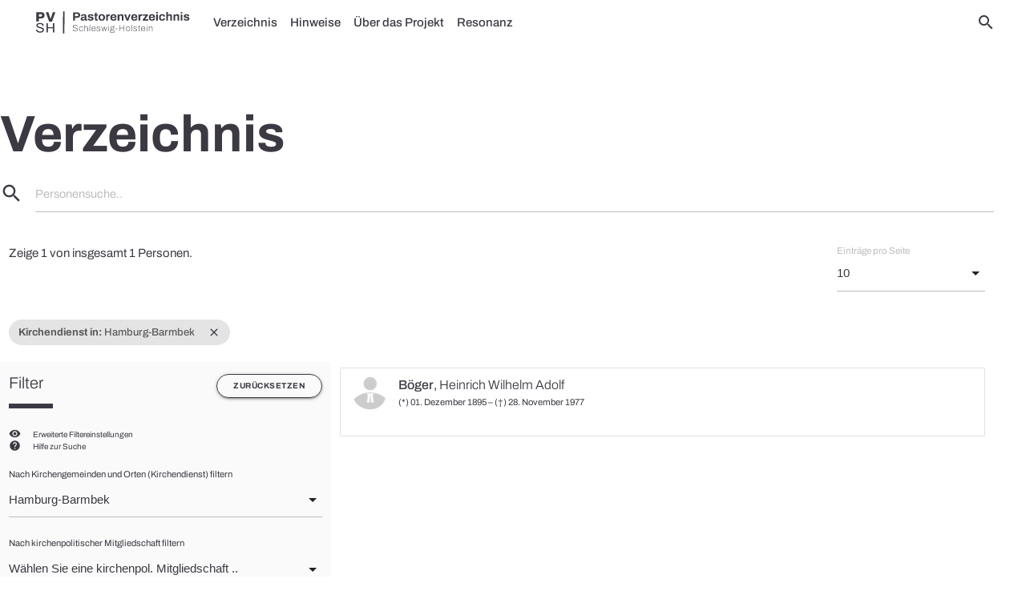

--- FILE ---
content_type: text/html; charset=UTF-8
request_url: https://pastorenverzeichnis.de/verzeichnis/?place_of_ministry=Hamburg-Barmbek
body_size: 24741
content:
<!DOCTYPE html>
<html lang="de">
<head>
  <meta charset="UTF-8">
  <meta name="viewport" content="width=device-width, initial-scale=1.0">
  <meta name='robots' content='index, follow, max-image-preview:large, max-snippet:-1, max-video-preview:-1' />
	<style>img:is([sizes="auto" i], [sizes^="auto," i]) { contain-intrinsic-size: 3000px 1500px }</style>
	
	<!-- This site is optimized with the Yoast SEO plugin v25.5 - https://yoast.com/wordpress/plugins/seo/ -->
	<title>Verzeichnis - Pastorenverzeichnis Schleswig-Holstein</title>
	<meta name="description" content="Das Pastorenverzeichnis bietet Zugang über ein alphabetisches Namensregister, Direktsuchen und Suchanfragen mittels Filterfunktionen." />
	<link rel="canonical" href="https://pastorenverzeichnis.de/verzeichnis/" />
	<meta property="og:locale" content="de_DE" />
	<meta property="og:type" content="article" />
	<meta property="og:title" content="Verzeichnis - Pastorenverzeichnis Schleswig-Holstein" />
	<meta property="og:description" content="Das Pastorenverzeichnis bietet Zugang über ein alphabetisches Namensregister, Direktsuchen und Suchanfragen mittels Filterfunktionen." />
	<meta property="og:url" content="https://pastorenverzeichnis.de/verzeichnis/" />
	<meta property="og:site_name" content="Pastorenverzeichnis Schleswig-Holstein" />
	<meta property="article:modified_time" content="2022-02-20T08:23:02+00:00" />
	<meta property="og:image" content="https://pastorenverzeichnis.de/wp-content/uploads/2022/02/pastorenverzeichnis_brand.png" />
	<meta property="og:image:width" content="1665" />
	<meta property="og:image:height" content="680" />
	<meta property="og:image:type" content="image/png" />
	<meta name="twitter:card" content="summary_large_image" />
	<script type="application/ld+json" class="yoast-schema-graph">{"@context":"https://schema.org","@graph":[{"@type":"WebPage","@id":"https://pastorenverzeichnis.de/verzeichnis/","url":"https://pastorenverzeichnis.de/verzeichnis/","name":"Verzeichnis - Pastorenverzeichnis Schleswig-Holstein","isPartOf":{"@id":"https://pastorenverzeichnis.de/#website"},"datePublished":"2021-12-19T12:26:50+00:00","dateModified":"2022-02-20T08:23:02+00:00","description":"Das Pastorenverzeichnis bietet Zugang über ein alphabetisches Namensregister, Direktsuchen und Suchanfragen mittels Filterfunktionen.","breadcrumb":{"@id":"https://pastorenverzeichnis.de/verzeichnis/#breadcrumb"},"inLanguage":"de","potentialAction":[{"@type":"ReadAction","target":["https://pastorenverzeichnis.de/verzeichnis/"]}]},{"@type":"BreadcrumbList","@id":"https://pastorenverzeichnis.de/verzeichnis/#breadcrumb","itemListElement":[{"@type":"ListItem","position":1,"name":"Startseite","item":"https://pastorenverzeichnis.de/"},{"@type":"ListItem","position":2,"name":"Verzeichnis"}]},{"@type":"WebSite","@id":"https://pastorenverzeichnis.de/#website","url":"https://pastorenverzeichnis.de/","name":"Pastorenverzeichnis Schleswig-Holstein","description":"Pastoren der NS-Zeit","publisher":{"@id":"https://pastorenverzeichnis.de/#organization"},"potentialAction":[{"@type":"SearchAction","target":{"@type":"EntryPoint","urlTemplate":"https://pastorenverzeichnis.de/?s={search_term_string}"},"query-input":{"@type":"PropertyValueSpecification","valueRequired":true,"valueName":"search_term_string"}}],"inLanguage":"de"},{"@type":"Organization","@id":"https://pastorenverzeichnis.de/#organization","name":"Pastorenverzeichnis Schleswig-Holstein","url":"https://pastorenverzeichnis.de/","logo":{"@type":"ImageObject","inLanguage":"de","@id":"https://pastorenverzeichnis.de/#/schema/logo/image/","url":"https://pastorenverzeichnis.de/wp-content/uploads/2022/02/pastorenverzeichnis_brand.png","contentUrl":"https://pastorenverzeichnis.de/wp-content/uploads/2022/02/pastorenverzeichnis_brand.png","width":1665,"height":680,"caption":"Pastorenverzeichnis Schleswig-Holstein"},"image":{"@id":"https://pastorenverzeichnis.de/#/schema/logo/image/"}}]}</script>
	<!-- / Yoast SEO plugin. -->


<link rel="alternate" type="application/rss+xml" title="Pastorenverzeichnis Schleswig-Holstein &raquo; Feed" href="https://pastorenverzeichnis.de/feed/" />
<link rel="alternate" type="application/rss+xml" title="Pastorenverzeichnis Schleswig-Holstein &raquo; Kommentar-Feed" href="https://pastorenverzeichnis.de/comments/feed/" />
<link rel='stylesheet' id='pdb-css-css' href='https://pastorenverzeichnis.de/wp-content/themes/pastorendatenbank/style.css?ver=6.8.2' type='text/css' media='all' />
<style id='classic-theme-styles-inline-css' type='text/css'>
/*! This file is auto-generated */
.wp-block-button__link{color:#fff;background-color:#32373c;border-radius:9999px;box-shadow:none;text-decoration:none;padding:calc(.667em + 2px) calc(1.333em + 2px);font-size:1.125em}.wp-block-file__button{background:#32373c;color:#fff;text-decoration:none}
</style>
<style id='global-styles-inline-css' type='text/css'>
:root{--wp--preset--aspect-ratio--square: 1;--wp--preset--aspect-ratio--4-3: 4/3;--wp--preset--aspect-ratio--3-4: 3/4;--wp--preset--aspect-ratio--3-2: 3/2;--wp--preset--aspect-ratio--2-3: 2/3;--wp--preset--aspect-ratio--16-9: 16/9;--wp--preset--aspect-ratio--9-16: 9/16;--wp--preset--color--black: #000000;--wp--preset--color--cyan-bluish-gray: #abb8c3;--wp--preset--color--white: #ffffff;--wp--preset--color--pale-pink: #f78da7;--wp--preset--color--vivid-red: #cf2e2e;--wp--preset--color--luminous-vivid-orange: #ff6900;--wp--preset--color--luminous-vivid-amber: #fcb900;--wp--preset--color--light-green-cyan: #7bdcb5;--wp--preset--color--vivid-green-cyan: #00d084;--wp--preset--color--pale-cyan-blue: #8ed1fc;--wp--preset--color--vivid-cyan-blue: #0693e3;--wp--preset--color--vivid-purple: #9b51e0;--wp--preset--gradient--vivid-cyan-blue-to-vivid-purple: linear-gradient(135deg,rgba(6,147,227,1) 0%,rgb(155,81,224) 100%);--wp--preset--gradient--light-green-cyan-to-vivid-green-cyan: linear-gradient(135deg,rgb(122,220,180) 0%,rgb(0,208,130) 100%);--wp--preset--gradient--luminous-vivid-amber-to-luminous-vivid-orange: linear-gradient(135deg,rgba(252,185,0,1) 0%,rgba(255,105,0,1) 100%);--wp--preset--gradient--luminous-vivid-orange-to-vivid-red: linear-gradient(135deg,rgba(255,105,0,1) 0%,rgb(207,46,46) 100%);--wp--preset--gradient--very-light-gray-to-cyan-bluish-gray: linear-gradient(135deg,rgb(238,238,238) 0%,rgb(169,184,195) 100%);--wp--preset--gradient--cool-to-warm-spectrum: linear-gradient(135deg,rgb(74,234,220) 0%,rgb(151,120,209) 20%,rgb(207,42,186) 40%,rgb(238,44,130) 60%,rgb(251,105,98) 80%,rgb(254,248,76) 100%);--wp--preset--gradient--blush-light-purple: linear-gradient(135deg,rgb(255,206,236) 0%,rgb(152,150,240) 100%);--wp--preset--gradient--blush-bordeaux: linear-gradient(135deg,rgb(254,205,165) 0%,rgb(254,45,45) 50%,rgb(107,0,62) 100%);--wp--preset--gradient--luminous-dusk: linear-gradient(135deg,rgb(255,203,112) 0%,rgb(199,81,192) 50%,rgb(65,88,208) 100%);--wp--preset--gradient--pale-ocean: linear-gradient(135deg,rgb(255,245,203) 0%,rgb(182,227,212) 50%,rgb(51,167,181) 100%);--wp--preset--gradient--electric-grass: linear-gradient(135deg,rgb(202,248,128) 0%,rgb(113,206,126) 100%);--wp--preset--gradient--midnight: linear-gradient(135deg,rgb(2,3,129) 0%,rgb(40,116,252) 100%);--wp--preset--font-size--small: 13px;--wp--preset--font-size--medium: 20px;--wp--preset--font-size--large: 36px;--wp--preset--font-size--x-large: 42px;--wp--preset--spacing--20: 0.44rem;--wp--preset--spacing--30: 0.67rem;--wp--preset--spacing--40: 1rem;--wp--preset--spacing--50: 1.5rem;--wp--preset--spacing--60: 2.25rem;--wp--preset--spacing--70: 3.38rem;--wp--preset--spacing--80: 5.06rem;--wp--preset--shadow--natural: 6px 6px 9px rgba(0, 0, 0, 0.2);--wp--preset--shadow--deep: 12px 12px 50px rgba(0, 0, 0, 0.4);--wp--preset--shadow--sharp: 6px 6px 0px rgba(0, 0, 0, 0.2);--wp--preset--shadow--outlined: 6px 6px 0px -3px rgba(255, 255, 255, 1), 6px 6px rgba(0, 0, 0, 1);--wp--preset--shadow--crisp: 6px 6px 0px rgba(0, 0, 0, 1);}:where(.is-layout-flex){gap: 0.5em;}:where(.is-layout-grid){gap: 0.5em;}body .is-layout-flex{display: flex;}.is-layout-flex{flex-wrap: wrap;align-items: center;}.is-layout-flex > :is(*, div){margin: 0;}body .is-layout-grid{display: grid;}.is-layout-grid > :is(*, div){margin: 0;}:where(.wp-block-columns.is-layout-flex){gap: 2em;}:where(.wp-block-columns.is-layout-grid){gap: 2em;}:where(.wp-block-post-template.is-layout-flex){gap: 1.25em;}:where(.wp-block-post-template.is-layout-grid){gap: 1.25em;}.has-black-color{color: var(--wp--preset--color--black) !important;}.has-cyan-bluish-gray-color{color: var(--wp--preset--color--cyan-bluish-gray) !important;}.has-white-color{color: var(--wp--preset--color--white) !important;}.has-pale-pink-color{color: var(--wp--preset--color--pale-pink) !important;}.has-vivid-red-color{color: var(--wp--preset--color--vivid-red) !important;}.has-luminous-vivid-orange-color{color: var(--wp--preset--color--luminous-vivid-orange) !important;}.has-luminous-vivid-amber-color{color: var(--wp--preset--color--luminous-vivid-amber) !important;}.has-light-green-cyan-color{color: var(--wp--preset--color--light-green-cyan) !important;}.has-vivid-green-cyan-color{color: var(--wp--preset--color--vivid-green-cyan) !important;}.has-pale-cyan-blue-color{color: var(--wp--preset--color--pale-cyan-blue) !important;}.has-vivid-cyan-blue-color{color: var(--wp--preset--color--vivid-cyan-blue) !important;}.has-vivid-purple-color{color: var(--wp--preset--color--vivid-purple) !important;}.has-black-background-color{background-color: var(--wp--preset--color--black) !important;}.has-cyan-bluish-gray-background-color{background-color: var(--wp--preset--color--cyan-bluish-gray) !important;}.has-white-background-color{background-color: var(--wp--preset--color--white) !important;}.has-pale-pink-background-color{background-color: var(--wp--preset--color--pale-pink) !important;}.has-vivid-red-background-color{background-color: var(--wp--preset--color--vivid-red) !important;}.has-luminous-vivid-orange-background-color{background-color: var(--wp--preset--color--luminous-vivid-orange) !important;}.has-luminous-vivid-amber-background-color{background-color: var(--wp--preset--color--luminous-vivid-amber) !important;}.has-light-green-cyan-background-color{background-color: var(--wp--preset--color--light-green-cyan) !important;}.has-vivid-green-cyan-background-color{background-color: var(--wp--preset--color--vivid-green-cyan) !important;}.has-pale-cyan-blue-background-color{background-color: var(--wp--preset--color--pale-cyan-blue) !important;}.has-vivid-cyan-blue-background-color{background-color: var(--wp--preset--color--vivid-cyan-blue) !important;}.has-vivid-purple-background-color{background-color: var(--wp--preset--color--vivid-purple) !important;}.has-black-border-color{border-color: var(--wp--preset--color--black) !important;}.has-cyan-bluish-gray-border-color{border-color: var(--wp--preset--color--cyan-bluish-gray) !important;}.has-white-border-color{border-color: var(--wp--preset--color--white) !important;}.has-pale-pink-border-color{border-color: var(--wp--preset--color--pale-pink) !important;}.has-vivid-red-border-color{border-color: var(--wp--preset--color--vivid-red) !important;}.has-luminous-vivid-orange-border-color{border-color: var(--wp--preset--color--luminous-vivid-orange) !important;}.has-luminous-vivid-amber-border-color{border-color: var(--wp--preset--color--luminous-vivid-amber) !important;}.has-light-green-cyan-border-color{border-color: var(--wp--preset--color--light-green-cyan) !important;}.has-vivid-green-cyan-border-color{border-color: var(--wp--preset--color--vivid-green-cyan) !important;}.has-pale-cyan-blue-border-color{border-color: var(--wp--preset--color--pale-cyan-blue) !important;}.has-vivid-cyan-blue-border-color{border-color: var(--wp--preset--color--vivid-cyan-blue) !important;}.has-vivid-purple-border-color{border-color: var(--wp--preset--color--vivid-purple) !important;}.has-vivid-cyan-blue-to-vivid-purple-gradient-background{background: var(--wp--preset--gradient--vivid-cyan-blue-to-vivid-purple) !important;}.has-light-green-cyan-to-vivid-green-cyan-gradient-background{background: var(--wp--preset--gradient--light-green-cyan-to-vivid-green-cyan) !important;}.has-luminous-vivid-amber-to-luminous-vivid-orange-gradient-background{background: var(--wp--preset--gradient--luminous-vivid-amber-to-luminous-vivid-orange) !important;}.has-luminous-vivid-orange-to-vivid-red-gradient-background{background: var(--wp--preset--gradient--luminous-vivid-orange-to-vivid-red) !important;}.has-very-light-gray-to-cyan-bluish-gray-gradient-background{background: var(--wp--preset--gradient--very-light-gray-to-cyan-bluish-gray) !important;}.has-cool-to-warm-spectrum-gradient-background{background: var(--wp--preset--gradient--cool-to-warm-spectrum) !important;}.has-blush-light-purple-gradient-background{background: var(--wp--preset--gradient--blush-light-purple) !important;}.has-blush-bordeaux-gradient-background{background: var(--wp--preset--gradient--blush-bordeaux) !important;}.has-luminous-dusk-gradient-background{background: var(--wp--preset--gradient--luminous-dusk) !important;}.has-pale-ocean-gradient-background{background: var(--wp--preset--gradient--pale-ocean) !important;}.has-electric-grass-gradient-background{background: var(--wp--preset--gradient--electric-grass) !important;}.has-midnight-gradient-background{background: var(--wp--preset--gradient--midnight) !important;}.has-small-font-size{font-size: var(--wp--preset--font-size--small) !important;}.has-medium-font-size{font-size: var(--wp--preset--font-size--medium) !important;}.has-large-font-size{font-size: var(--wp--preset--font-size--large) !important;}.has-x-large-font-size{font-size: var(--wp--preset--font-size--x-large) !important;}
:where(.wp-block-post-template.is-layout-flex){gap: 1.25em;}:where(.wp-block-post-template.is-layout-grid){gap: 1.25em;}
:where(.wp-block-columns.is-layout-flex){gap: 2em;}:where(.wp-block-columns.is-layout-grid){gap: 2em;}
:root :where(.wp-block-pullquote){font-size: 1.5em;line-height: 1.6;}
</style>
<link rel='stylesheet' id='cookie-law-info-css' href='https://pastorenverzeichnis.de/wp-content/plugins/cookie-law-info/legacy/public/css/cookie-law-info-public.css?ver=3.2.8' type='text/css' media='all' />
<link rel='stylesheet' id='cookie-law-info-gdpr-css' href='https://pastorenverzeichnis.de/wp-content/plugins/cookie-law-info/legacy/public/css/cookie-law-info-gdpr.css?ver=3.2.8' type='text/css' media='all' />
<link rel='stylesheet' id='theme-css' href='https://pastorenverzeichnis.de/wp-content/themes/levitate-light/assets/css/levitate-light.min.css?ver=pdb.1.0.645' type='text/css' media='all' />
<link rel='stylesheet' id='elementor-icons-css' href='https://pastorenverzeichnis.de/wp-content/plugins/elementor/assets/lib/eicons/css/elementor-icons.min.css?ver=5.43.0' type='text/css' media='all' />
<link rel='stylesheet' id='elementor-frontend-css' href='https://pastorenverzeichnis.de/wp-content/plugins/elementor/assets/css/frontend.min.css?ver=3.30.2' type='text/css' media='all' />
<link rel='stylesheet' id='elementor-post-5-css' href='https://pastorenverzeichnis.de/wp-content/uploads/elementor/css/post-5.css?ver=1752600412' type='text/css' media='all' />
<link rel='stylesheet' id='widget-heading-css' href='https://pastorenverzeichnis.de/wp-content/plugins/elementor/assets/css/widget-heading.min.css?ver=3.30.2' type='text/css' media='all' />
<link rel='stylesheet' id='swiper-css' href='https://pastorenverzeichnis.de/wp-content/plugins/elementor/assets/lib/swiper/v8/css/swiper.min.css?ver=8.4.5' type='text/css' media='all' />
<link rel='stylesheet' id='e-swiper-css' href='https://pastorenverzeichnis.de/wp-content/plugins/elementor/assets/css/conditionals/e-swiper.min.css?ver=3.30.2' type='text/css' media='all' />
<link rel='stylesheet' id='elementor-post-48-css' href='https://pastorenverzeichnis.de/wp-content/uploads/elementor/css/post-48.css?ver=1752600417' type='text/css' media='all' />
<script type="text/javascript" src="https://pastorenverzeichnis.de/wp-content/themes/levitate-light/assets/js/jquery-3.6.0.min.js" id="jquery-js"></script>
<script type="text/javascript" id="cookie-law-info-js-extra">
/* <![CDATA[ */
var Cli_Data = {"nn_cookie_ids":[],"cookielist":[],"non_necessary_cookies":[],"ccpaEnabled":"","ccpaRegionBased":"","ccpaBarEnabled":"","strictlyEnabled":["necessary","obligatoire"],"ccpaType":"gdpr","js_blocking":"1","custom_integration":"","triggerDomRefresh":"","secure_cookies":""};
var cli_cookiebar_settings = {"animate_speed_hide":"500","animate_speed_show":"500","background":"#FFF","border":"#b1a6a6c2","border_on":"","button_1_button_colour":"#61a229","button_1_button_hover":"#4e8221","button_1_link_colour":"#fff","button_1_as_button":"1","button_1_new_win":"","button_2_button_colour":"#333","button_2_button_hover":"#292929","button_2_link_colour":"#444","button_2_as_button":"","button_2_hidebar":"","button_3_button_colour":"#dedfe0","button_3_button_hover":"#b2b2b3","button_3_link_colour":"#333333","button_3_as_button":"1","button_3_new_win":"","button_4_button_colour":"#dedfe0","button_4_button_hover":"#b2b2b3","button_4_link_colour":"#333333","button_4_as_button":"1","button_7_button_colour":"#61a229","button_7_button_hover":"#4e8221","button_7_link_colour":"#fff","button_7_as_button":"1","button_7_new_win":"","font_family":"inherit","header_fix":"","notify_animate_hide":"1","notify_animate_show":"","notify_div_id":"#cookie-law-info-bar","notify_position_horizontal":"right","notify_position_vertical":"bottom","scroll_close":"","scroll_close_reload":"","accept_close_reload":"","reject_close_reload":"","showagain_tab":"","showagain_background":"#fff","showagain_border":"#000","showagain_div_id":"#cookie-law-info-again","showagain_x_position":"100px","text":"#333333","show_once_yn":"","show_once":"10000","logging_on":"","as_popup":"","popup_overlay":"1","bar_heading_text":"","cookie_bar_as":"banner","popup_showagain_position":"bottom-right","widget_position":"left"};
var log_object = {"ajax_url":"https:\/\/pastorenverzeichnis.de\/wp-admin\/admin-ajax.php"};
/* ]]> */
</script>
<script type="text/javascript" src="https://pastorenverzeichnis.de/wp-content/plugins/cookie-law-info/legacy/public/js/cookie-law-info-public.js?ver=3.2.8" id="cookie-law-info-js"></script>
<link rel="https://api.w.org/" href="https://pastorenverzeichnis.de/wp-json/" /><link rel="alternate" title="JSON" type="application/json" href="https://pastorenverzeichnis.de/wp-json/wp/v2/pages/48" /><link rel="EditURI" type="application/rsd+xml" title="RSD" href="https://pastorenverzeichnis.de/xmlrpc.php?rsd" />
<link rel='shortlink' href='https://pastorenverzeichnis.de/?p=48' />
<link rel="alternate" title="oEmbed (JSON)" type="application/json+oembed" href="https://pastorenverzeichnis.de/wp-json/oembed/1.0/embed?url=https%3A%2F%2Fpastorenverzeichnis.de%2Fverzeichnis%2F" />
<link rel="alternate" title="oEmbed (XML)" type="text/xml+oembed" href="https://pastorenverzeichnis.de/wp-json/oembed/1.0/embed?url=https%3A%2F%2Fpastorenverzeichnis.de%2Fverzeichnis%2F&#038;format=xml" />
<meta name="generator" content="Elementor 3.30.2; features: additional_custom_breakpoints; settings: css_print_method-external, google_font-enabled, font_display-block">
			<style>
				.e-con.e-parent:nth-of-type(n+4):not(.e-lazyloaded):not(.e-no-lazyload),
				.e-con.e-parent:nth-of-type(n+4):not(.e-lazyloaded):not(.e-no-lazyload) * {
					background-image: none !important;
				}
				@media screen and (max-height: 1024px) {
					.e-con.e-parent:nth-of-type(n+3):not(.e-lazyloaded):not(.e-no-lazyload),
					.e-con.e-parent:nth-of-type(n+3):not(.e-lazyloaded):not(.e-no-lazyload) * {
						background-image: none !important;
					}
				}
				@media screen and (max-height: 640px) {
					.e-con.e-parent:nth-of-type(n+2):not(.e-lazyloaded):not(.e-no-lazyload),
					.e-con.e-parent:nth-of-type(n+2):not(.e-lazyloaded):not(.e-no-lazyload) * {
						background-image: none !important;
					}
				}
			</style>
			<link rel="icon" href="https://pastorenverzeichnis.de/wp-content/uploads/2022/02/cropped-pvsh_favicon_round-32x32.png" sizes="32x32" />
<link rel="icon" href="https://pastorenverzeichnis.de/wp-content/uploads/2022/02/cropped-pvsh_favicon_round-192x192.png" sizes="192x192" />
<link rel="apple-touch-icon" href="https://pastorenverzeichnis.de/wp-content/uploads/2022/02/cropped-pvsh_favicon_round-180x180.png" />
<meta name="msapplication-TileImage" content="https://pastorenverzeichnis.de/wp-content/uploads/2022/02/cropped-pvsh_favicon_round-270x270.png" />
</head>

<body class="wp-singular page-template-default page page-id-48 wp-custom-logo wp-theme-levitate-light wp-child-theme-pastorendatenbank elementor-default elementor-kit-5 elementor-page elementor-page-48">
  <header id="site-header">
    <div class="navbar-fixed">
  <nav id="navbar-primary">
    <div class="nav-wrapper container">
      <a href="https://pastorenverzeichnis.de" class="brand-logo"><img src="https://pastorenverzeichnis.de/wp-content/uploads/2022/02/pvsh_logo.svg" alt="Pastorenverzeichnis Schleswig-Holstein"></a>
      <a href="#" data-target="mobile-nav" class="sidenav-trigger"><i class="material-icons">menu</i></a>
      <ul class="right nav-right">
        <li><a href="#" id="searchform-open" title="Search"><i class="material-icons">search</i></a></li>
      </ul>
      <ul id="menu-primary" class="left hide-on-med-and-down"><li id="nav-menu-item-53" class="active main-menu-item  menu-item-even menu-item-depth-0"><a href="https://pastorenverzeichnis.de/verzeichnis/">Verzeichnis</a></li>
<li id="nav-menu-item-2185" class="main-menu-item  menu-item-even menu-item-depth-0"><a href="https://pastorenverzeichnis.de/hinweise/">Hinweise</a></li>
<li id="nav-menu-item-54" class="main-menu-item  menu-item-even menu-item-depth-0"><a href="https://pastorenverzeichnis.de/ueber-das-projekt/">Über das Projekt</a></li>
<li id="nav-menu-item-3847" class="main-menu-item  menu-item-even menu-item-depth-0"><a href="https://pastorenverzeichnis.de/resonanz/">Resonanz</a></li>
</ul>    </div>
  </nav>
</div>

<ul id="mobile-nav" class="sidenav">
  <li>
    <div class="user-view grey lighten-4 brand-logo">
      <a href="https://pastorenverzeichnis.de" class="brand-logo"><img src="https://pastorenverzeichnis.de/wp-content/uploads/2022/02/pvsh_logo.svg" alt="Pastorenverzeichnis Schleswig-Holstein"></a>
    </div>
  </li>
    <li>
    <div class="divider"></div>
  </li>
  <li class="menu-item menu-item-type-post_type menu-item-object-page current-menu-item page_item page-item-48 current_page_item menu-item-53"><a href="https://pastorenverzeichnis.de/verzeichnis/" aria-current="page">Verzeichnis</a></li>
<li class="menu-item menu-item-type-post_type menu-item-object-page menu-item-2185"><a href="https://pastorenverzeichnis.de/hinweise/">Hinweise</a></li>
<li class="menu-item menu-item-type-post_type menu-item-object-page menu-item-54"><a href="https://pastorenverzeichnis.de/ueber-das-projekt/">Über das Projekt</a></li>
<li class="menu-item menu-item-type-post_type menu-item-object-page menu-item-3847"><a href="https://pastorenverzeichnis.de/resonanz/">Resonanz</a></li>
</ul>

<form role="search" method="get" id="searchform-nav" action="https://pastorenverzeichnis.de/" class="hide"><div class="input-field">
      <label class="screen-reader-text" for="s">Search for:</label> 
      <i class="search-submit material-icons prefix">search</i>
      <input type="text" value="" name="s" class="search-input" placeholder="Suche..." />
      <a class="close" href="#"><i class="material-icons prefix">close</i></a>
    </div></form>  </header>
  <main id="main" class="fade-out">
            <article id="post-48" class="text-center post-48 page type-page status-publish hentry">
  <div class="page-content">
    		<div data-elementor-type="wp-page" data-elementor-id="48" class="elementor elementor-48">
						<section class="elementor-section elementor-top-section elementor-element elementor-element-4e81127 elementor-section-boxed elementor-section-height-default elementor-section-height-default" data-id="4e81127" data-element_type="section">
						<div class="elementor-container elementor-column-gap-wide">
					<div class="elementor-column elementor-col-100 elementor-top-column elementor-element elementor-element-c15174a" data-id="c15174a" data-element_type="column">
			<div class="elementor-widget-wrap elementor-element-populated">
						<div class="elementor-element elementor-element-b28a969 elementor-widget elementor-widget-heading" data-id="b28a969" data-element_type="widget" data-widget_type="heading.default">
				<div class="elementor-widget-container">
					<h1 class="elementor-heading-title elementor-size-default">Verzeichnis</h1>				</div>
				</div>
				<div class="elementor-element elementor-element-71d5626 elementor-widget elementor-widget-shortcode" data-id="71d5626" data-element_type="widget" data-widget_type="shortcode.default">
				<div class="elementor-widget-container">
							<div class="elementor-shortcode"><form role="search" method="get" action="https://pastorenverzeichnis.de/verzeichnis/"><div class="searchbar theme-dark"> <div class="input-field">    <i class="material-icons prefix">search</i>    <input type="text" name="search" id="searchbar-input" class="autocomplete" autocomplete="off">    <label for="searchbar-input">Personensuche..</label>  </div></div></form></div>
						</div>
				</div>
				<div class="elementor-element elementor-element-6fe073c elementor-widget elementor-widget-wp-widget-pdb_persongrid_widget" data-id="6fe073c" data-element_type="widget" data-widget_type="wp-widget-pdb_persongrid_widget.default">
				<div class="elementor-widget-container">
					<div class="pdb-persongrid row"><div class="col s7 m8 l10"><div>Zeige 1 von insgesamt 1 Personen.</div></div><div class="col s5 m4 l2"><div class="input-field"><select name="form_posts_per_page" onchange="location = this.value;"><option value="?place_of_ministry=Hamburg-Barmbek&#038;posts_per_page=10" selected>10</option><option value="?place_of_ministry=Hamburg-Barmbek&#038;posts_per_page=25">25</option><option value="?place_of_ministry=Hamburg-Barmbek&#038;posts_per_page=50">50</option><option value="?place_of_ministry=Hamburg-Barmbek&#038;posts_per_page=100">100</option><option value="?place_of_ministry=Hamburg-Barmbek&#038;posts_per_page=-1">Alle</option></select><label>Einträge pro Seite</label></div></div><div class="col s12"><div id="toggle-filter"><i class="material-icons left">filter_list</i>Filtereinstellungen</div><p><span class="chip"><a href="https://pastorenverzeichnis.de/verzeichnis/" class="close"><i class="material-icons close">close</i></a><span class="truncate" title="Hamburg-Barmbek (Kirchendienst)"><strong>Kirchendienst in:</strong> Hamburg-Barmbek</span></span></p></div><div class="col s12 m4 sidepanel hide-on-small-only"><form id="filter" "method="get"><a id="filter-reset" class="btn button right" href="https://pastorenverzeichnis.de/verzeichnis/">Zurücksetzen</a><h5>Filter</h5><div class="divider"></div><div class="settings"><div><a id="toggle-advanced-settings" href="#"><i class="material-icons tiny left">visibility</i> Erweiterte Filtereinstellungen</a></div><div><a href="https://pastorenverzeichnis.de/hinweise/"><i class="material-icons tiny left">help</i> Hilfe zur Suche</a></div></div><p><small>Nach Kirchengemeinden und Orten (Kirchendienst) filtern</small><select name="place_of_ministry[]" multiple><option value="#" disabled>Wählen Sie einen Ort ..</option><option value="(Groß-)Flintbek">(Groß-)Flintbek</option><option value="Aastrup">Aastrup</option><option value="Abel/Nordtondern">Abel/Nordtondern</option><option value="Adelby">Adelby</option><option value="Adelheide/Oldenburg">Adelheide/Oldenburg</option><option value="Afrika">Afrika</option><option value="Ägypten">Ägypten</option><option value="Ahrensburg">Ahrensburg</option><option value="Albersdorf ">Albersdorf </option><option value="Allenstein/Ostpreußen">Allenstein/Ostpreußen</option><option value="Alt-Rahlstedt">Alt-Rahlstedt</option><option value="Altenburg/Thüringen">Altenburg/Thüringen</option><option value="Altenessen">Altenessen</option><option value="Altengamme/Hamburg">Altengamme/Hamburg</option><option value="Altengörs">Altengörs</option><option value="Altenkrempe">Altenkrempe</option><option value="Althadersleben">Althadersleben</option><option value="Altona">Altona</option><option value="Altona, Christiansgemeinde">Altona, Christiansgemeinde</option><option value="Altona, Diakonissenanstalt">Altona, Diakonissenanstalt</option><option value="Altona, Friedensgemeinde">Altona, Friedensgemeinde</option><option value="Altona, Hauptgemeinde">Altona, Hauptgemeinde</option><option value="Altona, Heilig-Geist">Altona, Heilig-Geist</option><option value="Altona, Kreuzgemeinde">Altona, Kreuzgemeinde</option><option value="Altona, Kreuzgemeinde (inkl. Osterkirchengemeinde)">Altona, Kreuzgemeinde (inkl. Osterkirchengemeinde)</option><option value="Altona, Luthergemeinde Bahrenfeld">Altona, Luthergemeinde Bahrenfeld</option><option value="Altona, Osterkirchengemeinde">Altona, Osterkirchengemeinde</option><option value="Altona, Paulusgemeinde">Altona, Paulusgemeinde</option><option value="Altona, Petrigemeinde">Altona, Petrigemeinde</option><option value="Altona, St. Johannis">Altona, St. Johannis</option><option value="Altona, St. Petri">Altona, St. Petri</option><option value="Altrahlstedt">Altrahlstedt</option><option value="Altweiler">Altweiler</option><option value="Amrum (Nebel)">Amrum (Nebel)</option><option value="Angeln">Angeln</option><option value="Apenrade">Apenrade</option><option value="Arnis">Arnis</option><option value="Arnstadt/Thüringen">Arnstadt/Thüringen</option><option value="Arrild">Arrild</option><option value="Ascheberg">Ascheberg</option><option value="Atzerballig/Alsen">Atzerballig/Alsen</option><option value="Augustenburg">Augustenburg</option><option value="Aumühle">Aumühle</option><option value="Aventoft">Aventoft</option><option value="Bad Bramstedt">Bad Bramstedt</option><option value="Bad Godesberg/Nordrhein-Westfalen">Bad Godesberg/Nordrhein-Westfalen</option><option value="Bad Oldesloe">Bad Oldesloe</option><option value="Bad Pyrmont">Bad Pyrmont</option><option value="Bad Schönfließ/Brandenburg">Bad Schönfließ/Brandenburg</option><option value="Bad Segeberg">Bad Segeberg</option><option value="Bad Sooden-Allendorf/Hessen">Bad Sooden-Allendorf/Hessen</option><option value="Bahrenfeld">Bahrenfeld</option><option value="Balgstädt/Sachsen">Balgstädt/Sachsen</option><option value="Ballum">Ballum</option><option value="Bannesdorf">Bannesdorf</option><option value="Bargteheide">Bargteheide</option><option value="Bargum">Bargum</option><option value="Barlt">Barlt</option><option value="Barlt/Windbergen">Barlt/Windbergen</option><option value="Barmstedt">Barmstedt</option><option value="Basel">Basel</option><option value="Basthorst">Basthorst</option><option value="Baumschweiz/Brasilien">Baumschweiz/Brasilien</option><option value="Bayern">Bayern</option><option value="Bedstedt">Bedstedt</option><option value="Behlendorf">Behlendorf</option><option value="Beidenfleth">Beidenfleth</option><option value="Bergen/Celle">Bergen/Celle</option><option value="Bergenhusen">Bergenhusen</option><option value="Bergisch-Gladbach">Bergisch-Gladbach</option><option value="Bergstedt">Bergstedt</option><option value="Berkenthin">Berkenthin</option><option value="Berlach/Thüringen">Berlach/Thüringen</option><option value="Berlin">Berlin</option><option value="Berlin-Dahlem">Berlin-Dahlem</option><option value="Berlin-Hohenschönhausen">Berlin-Hohenschönhausen</option><option value="Berlin-Lichterfelde">Berlin-Lichterfelde</option><option value="Berlin-Neu-Tempelhof">Berlin-Neu-Tempelhof</option><option value="Berlin-Neukölln">Berlin-Neukölln</option><option value="Besenhorst">Besenhorst</option><option value="Bethel">Bethel</option><option value="Beveringen">Beveringen</option><option value="Bielefeld">Bielefeld</option><option value="Bjolderup">Bjolderup</option><option value="Blankenese">Blankenese</option><option value="Blankenhain/Thüringen">Blankenhain/Thüringen</option><option value="Blekendorf">Blekendorf</option><option value="Blücher/Mecklenburg">Blücher/Mecklenburg</option><option value="Bochum-Altenbochum">Bochum-Altenbochum</option><option value="Böel">Böel</option><option value="Borby">Borby</option><option value="Bordelum">Bordelum</option><option value="Bordesholm">Bordesholm</option><option value="Boren">Boren</option><option value="Bornhöved">Bornhöved</option><option value="Borsfleth">Borsfleth</option><option value="Bosau/Eutin">Bosau/Eutin</option><option value="Bovenau">Bovenau</option><option value="Braderup">Braderup</option><option value="Bramfeld">Bramfeld</option><option value="Branderup">Branderup</option><option value="Braunschweig">Braunschweig</option><option value="Bredstedt">Bredstedt</option><option value="Breitenberg">Breitenberg</option><option value="Breitenfelde">Breitenfelde</option><option value="Breklum">Breklum</option><option value="Bremen">Bremen</option><option value="Bremen-Wasserhorst">Bremen-Wasserhorst</option><option value="Breslau">Breslau</option><option value="Broacker">Broacker</option><option value="Brodersby-Taarstedt">Brodersby-Taarstedt</option><option value="Brokdorf">Brokdorf</option><option value="Brokstedt">Brokstedt</option><option value="Bröns">Bröns</option><option value="Brügge">Brügge</option><option value="Brunsbüttel">Brunsbüttel</option><option value="Brunsbüttelkoog">Brunsbüttelkoog</option><option value="Brunstorf">Brunstorf</option><option value="Bublitz/Pommern">Bublitz/Pommern</option><option value="Büchen/Pötrau">Büchen/Pötrau</option><option value="Büdelsdorf">Büdelsdorf</option><option value="Buenos Aires">Buenos Aires</option><option value="Buhrkall">Buhrkall</option><option value="Buhrkall/Rapstedt">Buhrkall/Rapstedt</option><option value="Bülderup">Bülderup</option><option value="Bünsdorf">Bünsdorf</option><option value="Burg">Burg</option><option value="Burg/Dithmarschen">Burg/Dithmarschen</option><option value="Burg/Fehmarn">Burg/Fehmarn</option><option value="Busdorf">Busdorf</option><option value="Büssow/Brandenburg">Büssow/Brandenburg</option><option value="Büsum">Büsum</option><option value="China">China</option><option value="Christusgemeinde Othmarschen">Christusgemeinde Othmarschen</option><option value="Cismar">Cismar</option><option value="Collinsville/USA">Collinsville/USA</option><option value="Creston/Nebraska">Creston/Nebraska</option><option value="Crivitz/Mecklenburg">Crivitz/Mecklenburg</option><option value="Cunow/Pommern">Cunow/Pommern</option><option value="Cuxhaven">Cuxhaven</option><option value="Dagebüll">Dagebüll</option><option value="Dänischenhagen">Dänischenhagen</option><option value="Danzig">Danzig</option><option value="Darmstadt">Darmstadt</option><option value="Deezbüll">Deezbüll</option><option value="Delve">Delve</option><option value="Demen/Mecklenburg">Demen/Mecklenburg</option><option value="Dockenhuden">Dockenhuden</option><option value="Domfeld/Galizien">Domfeld/Galizien</option><option value="Dömitz/Mecklenburg">Dömitz/Mecklenburg</option><option value="Dörnfeld/Galizien">Dörnfeld/Galizien</option><option value="Drelsdorf">Drelsdorf</option><option value="Duisburg-Nauheimerort">Duisburg-Nauheimerort</option><option value="Düneberg">Düneberg</option><option value="Düren/Rheinland">Düren/Rheinland</option><option value="Düsseldorf">Düsseldorf</option><option value="Eckernförde">Eckernförde</option><option value="Eddelak">Eddelak</option><option value="Edinburgh/England">Edinburgh/England</option><option value="Eggebek">Eggebek</option><option value="Eichede">Eichede</option><option value="Eichhorn/Ostpreußen">Eichhorn/Ostpreußen</option><option value="Eidelstedt">Eidelstedt</option><option value="Eiderstedt">Eiderstedt</option><option value="Eilenburg/Sachsen">Eilenburg/Sachsen</option><option value="Eisenach/Thüringen">Eisenach/Thüringen</option><option value="Eisenberg/Schlesien">Eisenberg/Schlesien</option><option value="Eisfeld/Thüringen">Eisfeld/Thüringen</option><option value="Eitzendorf/Hannover">Eitzendorf/Hannover</option><option value="Ellerbek">Ellerbek</option><option value="Ellerbek/Wellingdorf">Ellerbek/Wellingdorf</option><option value="Elmschenhagen">Elmschenhagen</option><option value="Elmshorn">Elmshorn</option><option value="Emmelsbüll">Emmelsbüll</option><option value="Emmerleff">Emmerleff</option><option value="Enge">Enge</option><option value="Erfde">Erfde</option><option value="Erlangen">Erlangen</option><option value="Esgrus">Esgrus</option><option value="Esingen">Esingen</option><option value="Eutin">Eutin</option><option value="Eydtkuhnen/Ostpreußen">Eydtkuhnen/Ostpreußen</option><option value="Fahretoft">Fahretoft</option><option value="Farnroda/Eisenach">Farnroda/Eisenach</option><option value="Feldstedt">Feldstedt</option><option value="Finkenwalde/Pommern">Finkenwalde/Pommern</option><option value="Firth of Leith/Edinburgh">Firth of Leith/Edinburgh</option><option value="Flemhude">Flemhude</option><option value="Flensburg">Flensburg</option><option value="Flensburg-Mürwik">Flensburg-Mürwik</option><option value="Flensburg-Weiche">Flensburg-Weiche</option><option value="Flensburg, Diakonissenanstalt">Flensburg, Diakonissenanstalt</option><option value="Flensburg, Freikirche  Dreieinigkeitsgemeinde">Flensburg, Freikirche  Dreieinigkeitsgemeinde</option><option value="Flensburg, St. Johannis">Flensburg, St. Johannis</option><option value="Flensburg, St. Jürgen">Flensburg, St. Jürgen</option><option value="Flensburg, St. Marien">Flensburg, St. Marien</option><option value="Flensburg, St. Nikolai">Flensburg, St. Nikolai</option><option value="Flensburg, St. Petri">Flensburg, St. Petri</option><option value="Flintbek">Flintbek</option><option value="Föhr">Föhr</option><option value="Föhr, St. Johannis">Föhr, St. Johannis</option><option value="Föhr, St. Laurentii">Föhr, St. Laurentii</option><option value="Föhr, St. Nicolai">Föhr, St. Nicolai</option><option value="Fort Sam, Housten/Texas">Fort Sam, Housten/Texas</option><option value="Frankfurt/Main ">Frankfurt/Main </option><option value="Friedrichshagen/Mecklenburg">Friedrichshagen/Mecklenburg</option><option value="Friedrichstadt">Friedrichstadt</option><option value="Gadebusch/Mecklenburg">Gadebusch/Mecklenburg</option><option value="Garding">Garding</option><option value="Garstedt">Garstedt</option><option value="Geesthacht-Düneberg">Geesthacht-Düneberg</option><option value="Gelting">Gelting</option><option value="Genf">Genf</option><option value="Gettorf">Gettorf</option><option value="Giekau">Giekau</option><option value="Glasgow">Glasgow</option><option value="Glauchau/Sachsen">Glauchau/Sachsen</option><option value="Gleschendorf">Gleschendorf</option><option value="Glücksburg">Glücksburg</option><option value="Glückstadt">Glückstadt</option><option value="Gnesau">Gnesau</option><option value="Gnissau">Gnissau</option><option value="Görlitz">Görlitz</option><option value="Gostyn/Posen">Gostyn/Posen</option><option value="Göteborg/Schweden">Göteborg/Schweden</option><option value="Gotha-Siebleben">Gotha-Siebleben</option><option value="Gravenhorst">Gravenhorst</option><option value="Gravenstein">Gravenstein</option><option value="Greifswald">Greifswald</option><option value="Greiz/Thüringen">Greiz/Thüringen</option><option value="Griesheim/Thüringen">Griesheim/Thüringen</option><option value="Gröbning/Steiermark">Gröbning/Steiermark</option><option value="Grömitz">Grömitz</option><option value="Groß Salza/Sachsen">Groß Salza/Sachsen</option><option value="Groß-Flottbek">Groß-Flottbek</option><option value="Groß-Grönau">Groß-Grönau</option><option value="Groß-Solt/Klein-Solt">Groß-Solt/Klein-Solt</option><option value="Großenaspe">Großenaspe</option><option value="Großenbrode">Großenbrode</option><option value="Großenwiehe">Großenwiehe</option><option value="Großliebringen/Thüringen">Großliebringen/Thüringen</option><option value="Grube">Grube</option><option value="Grünberg">Grünberg</option><option value="Grundhof">Grundhof</option><option value="Gudow">Gudow</option><option value="Gülzow">Gülzow</option><option value="Gundelsby">Gundelsby</option><option value="Haddeby">Haddeby</option><option value="Hademarschen">Hademarschen</option><option value="Hadersleben">Hadersleben</option><option value="Halberstadt">Halberstadt</option><option value="Halbra">Halbra</option><option value="Halle/Saale">Halle/Saale</option><option value="Hallein/Österreich">Hallein/Österreich</option><option value="Hallig Hooge">Hallig Hooge</option><option value="Hamberge">Hamberge</option><option value="Hamberge/Klein-Wesenberg">Hamberge/Klein-Wesenberg</option><option value="Hamburg">Hamburg</option><option value="Hamburg-Alt-Barmbek">Hamburg-Alt-Barmbek</option><option value="Hamburg-Barmbek" selected>Hamburg-Barmbek</option><option value="Hamburg-Berne">Hamburg-Berne</option><option value="Hamburg-Billstedt">Hamburg-Billstedt</option><option value="Hamburg-Borgfelde">Hamburg-Borgfelde</option><option value="Hamburg-Eimsbüttel">Hamburg-Eimsbüttel</option><option value="Hamburg-Farmsen">Hamburg-Farmsen</option><option value="Hamburg-Fuhlsbüttel">Hamburg-Fuhlsbüttel</option><option value="Hamburg-Harvestehude">Hamburg-Harvestehude</option><option value="Hamburg-Horn">Hamburg-Horn</option><option value="Hamburg-Jenfeld">Hamburg-Jenfeld</option><option value="Hamburg-Kirchwerder">Hamburg-Kirchwerder</option><option value="Hamburg-Lohbrügge">Hamburg-Lohbrügge</option><option value="Hamburg-Lohbrügge/Sande">Hamburg-Lohbrügge/Sande</option><option value="Hamburg-Lurup">Hamburg-Lurup</option><option value="Hamburg-Meiendorf">Hamburg-Meiendorf</option><option value="Hamburg-Nord-Barmbek">Hamburg-Nord-Barmbek</option><option value="Hamburg-Ohlsdorf">Hamburg-Ohlsdorf</option><option value="Hamburg-Ohlsdorfer">Hamburg-Ohlsdorfer</option><option value="Hamburg-Poppenbüttel">Hamburg-Poppenbüttel</option><option value="Hamburg-Rahlstedt">Hamburg-Rahlstedt</option><option value="Hamburg-Rissen">Hamburg-Rissen</option><option value="Hamburg-Schnelsen">Hamburg-Schnelsen</option><option value="Hamburg-St. Georg">Hamburg-St. Georg</option><option value="Hamburg-St. Pauli">Hamburg-St. Pauli</option><option value="Hamburg-Stellingen">Hamburg-Stellingen</option><option value="Hamburg-Süd-Hamm">Hamburg-Süd-Hamm</option><option value="Hamburg-Veddel">Hamburg-Veddel</option><option value="Hamburg-West-Eimsbüttel">Hamburg-West-Eimsbüttel</option><option value="Hamburg-Winterhude">Hamburg-Winterhude</option><option value="Hamburg, Alsterdorfer Anstalten">Hamburg, Alsterdorfer Anstalten</option><option value="Hamburg, St. Jakobi">Hamburg, St. Jakobi</option><option value="Hamburg, St. Katharinen/Hamburg">Hamburg, St. Katharinen/Hamburg</option><option value="Hamdorf">Hamdorf</option><option value="Hammeleff">Hammeleff</option><option value="Hammonia/Brasilien">Hammonia/Brasilien</option><option value="Hamwarde">Hamwarde</option><option value="Hamwarde/Worth">Hamwarde/Worth</option><option value="Handewitt">Handewitt</option><option value="Hanerau">Hanerau</option><option value="Hannover">Hannover</option><option value="Hannover-Kirchrode">Hannover-Kirchrode</option><option value="Hansühn">Hansühn</option><option value="Harrislee">Harrislee</option><option value="Haselau">Haselau</option><option value="Haseldorf">Haseldorf</option><option value="Haßlinghausen/Westfalen">Haßlinghausen/Westfalen</option><option value="Hattstedt">Hattstedt</option><option value="Havetoft">Havetoft</option><option value="Heide">Heide</option><option value="Heidelberg">Heidelberg</option><option value="Heikendorf">Heikendorf</option><option value="Heiligenhafen">Heiligenhafen</option><option value="Heiligenstedten">Heiligenstedten</option><option value="Heinzenburg/Schlesien">Heinzenburg/Schlesien</option><option value="Helgoland">Helgoland</option><option value="Hellewatt-Eckwatt">Hellewatt-Eckwatt</option><option value="Hemme">Hemme</option><option value="Hemmingstedt">Hemmingstedt</option><option value="Hennstedt">Hennstedt</option><option value="Henstedt">Henstedt</option><option value="Hermsdorf/Sachsen">Hermsdorf/Sachsen</option><option value="Herschdorf/Thüringen">Herschdorf/Thüringen</option><option value="Herzhorn">Herzhorn</option><option value="Herzogswalde">Herzogswalde</option><option value="Hessen">Hessen</option><option value="Hliboka/Bukowina">Hliboka/Bukowina</option><option value="Hochdorf/Thüringen">Hochdorf/Thüringen</option><option value="Hohenaspe">Hohenaspe</option><option value="Hohenfelde">Hohenfelde</option><option value="Hohenhorn">Hohenhorn</option><option value="Hohenstein">Hohenstein</option><option value="Hohenstein/Nassau">Hohenstein/Nassau</option><option value="Hohenstein/Ostholstein">Hohenstein/Ostholstein</option><option value="Hohenstein/Ostpreußen">Hohenstein/Ostpreußen</option><option value="Hohenwestedt">Hohenwestedt</option><option value="Hohn">Hohn</option><option value="Hohnstedt">Hohnstedt</option><option value="Hoist/Nordtondern">Hoist/Nordtondern</option><option value="Hollingstedt">Hollingstedt</option><option value="Holstein">Holstein</option><option value="Holtenau">Holtenau</option><option value="Honnef/Nordrhein-Westfalen">Honnef/Nordrhein-Westfalen</option><option value="Hörnerkirchen">Hörnerkirchen</option><option value="Horsbüll">Horsbüll</option><option value="Horst">Horst</option><option value="Hörup">Hörup</option><option value="Hoyer">Hoyer</option><option value="Hügum">Hügum</option><option value="Hull/England">Hull/England</option><option value="Humptrup">Humptrup</option><option value="Hürup">Hürup</option><option value="Husby">Husby</option><option value="Husum">Husum</option><option value="Husum-Bredstedt">Husum-Bredstedt</option><option value="Husum/Niedersachsen">Husum/Niedersachsen</option><option value="Hütten">Hütten</option><option value="Hvidding">Hvidding</option><option value="Indien">Indien</option><option value="Innien">Innien</option><option value="Itzehoe">Itzehoe</option><option value="Jabel/Mecklenburg">Jabel/Mecklenburg</option><option value="Jels">Jels</option><option value="Jena">Jena</option><option value="Jerpstedt">Jerpstedt</option><option value="Jevenstedt">Jevenstedt</option><option value="Jever">Jever</option><option value="Jeypore/Indien">Jeypore/Indien</option><option value="Jeypur/Indien">Jeypur/Indien</option><option value="Joldelund">Joldelund</option><option value="Jörl">Jörl</option><option value="Judenburg/Steiermark">Judenburg/Steiermark</option><option value="Kaaden/Tschechoslowakei">Kaaden/Tschechoslowakei</option><option value="Kahleby-Moldenit">Kahleby-Moldenit</option><option value="Kaltenkirchen">Kaltenkirchen</option><option value="Kankelfitz/Pommern">Kankelfitz/Pommern</option><option value="Kappeln">Kappeln</option><option value="Karby">Karby</option><option value="Karlsbad/Böhmen">Karlsbad/Böhmen</option><option value="Karlum">Karlum</option><option value="Kärnten">Kärnten</option><option value="Katharinenheerd">Katharinenheerd</option><option value="Katharinenheerd/Kating">Katharinenheerd/Kating</option><option value="Kating">Kating</option><option value="Keitum">Keitum</option><option value="Kekenis">Kekenis</option><option value="Kelbra/Halle">Kelbra/Halle</option><option value="Kellinghusen">Kellinghusen</option><option value="Kenneli/Kanada">Kenneli/Kanada</option><option value="Ketzür/Mark Brandenburg">Ketzür/Mark Brandenburg</option><option value="Kiel">Kiel</option><option value="Kiel-Gaarden">Kiel-Gaarden</option><option value="Kiel-Gaarden, St. Johannes">Kiel-Gaarden, St. Johannes</option><option value="Kiel-Gaarden, St. Markus">Kiel-Gaarden, St. Markus</option><option value="Kiel-Gaarden, St. Matthäus">Kiel-Gaarden, St. Matthäus</option><option value="Kiel, Ansgar">Kiel, Ansgar</option><option value="Kiel, Ellerbek">Kiel, Ellerbek</option><option value="Kiel, Ellerbek/Wellingdorf">Kiel, Ellerbek/Wellingdorf</option><option value="Kiel, Elmschenhagen">Kiel, Elmschenhagen</option><option value="Kiel, Friedrichsort">Kiel, Friedrichsort</option><option value="Kiel, Heiligengeist">Kiel, Heiligengeist</option><option value="Kiel, Jakobi">Kiel, Jakobi</option><option value="Kiel, Kronshagen">Kiel, Kronshagen</option><option value="Kiel, Luthergemeinde">Kiel, Luthergemeinde</option><option value="Kiel, Michaelisgemeinde">Kiel, Michaelisgemeinde</option><option value="Kiel, Neumühlen-Dietrichsdorf">Kiel, Neumühlen-Dietrichsdorf</option><option value="Kiel, Petrus">Kiel, Petrus</option><option value="Kiel, St. Jürgen">Kiel, St. Jürgen</option><option value="Kiel, St. Nikolai">Kiel, St. Nikolai</option><option value="Kiel, Vicelin">Kiel, Vicelin</option><option value="Kiel, Wik">Kiel, Wik</option><option value="Kirchbarkau">Kirchbarkau</option><option value="Kirchlinde/Westfalen">Kirchlinde/Westfalen</option><option value="Kirchnüchel">Kirchnüchel</option><option value="Kirchsteinbek">Kirchsteinbek</option><option value="Kirchweiler/Eifel">Kirchweiler/Eifel</option><option value="Klanxbüll">Klanxbüll</option><option value="Klein Waabs">Klein Waabs</option><option value="Kleve">Kleve</option><option value="Klipleff">Klipleff</option><option value="Klixbüll">Klixbüll</option><option value="Kolberg">Kolberg</option><option value="Koldenbüttel">Koldenbüttel</option><option value="Kollmar">Kollmar</option><option value="Köln-Flittard">Köln-Flittard</option><option value="Königsberg">Königsberg</option><option value="Königswinter/Nordrhein-Westfalen">Königswinter/Nordrhein-Westfalen</option><option value="Könitz/Thüringen">Könitz/Thüringen</option><option value="Kopenhagen">Kopenhagen</option><option value="Koppelsberg">Koppelsberg</option><option value="Koraput/Indien">Koraput/Indien</option><option value="Kosel">Kosel</option><option value="Kößlitz/Halle">Kößlitz/Halle</option><option value="Kotapad/Indien">Kotapad/Indien</option><option value="Kotzenbüll">Kotzenbüll</option><option value="Krefeld">Krefeld</option><option value="Krempe">Krempe</option><option value="Kriele/Potsdam">Kriele/Potsdam</option><option value="Kronprinzenkoog">Kronprinzenkoog</option><option value="Kropp">Kropp</option><option value="Kropp, Diakonissenanstalt">Kropp, Diakonissenanstalt</option><option value="Krumbach/Baden">Krumbach/Baden</option><option value="Krumbach/Hessen">Krumbach/Hessen</option><option value="Krummendiek">Krummendiek</option><option value="Krummesse">Krummesse</option><option value="Krusendorf">Krusendorf</option><option value="Kücknitz">Kücknitz</option><option value="Kuddewörde">Kuddewörde</option><option value="Laboe">Laboe</option><option value="Ladelund">Ladelund</option><option value="Landkirchen">Landkirchen</option><option value="Landsberg/Warthe">Landsberg/Warthe</option><option value="Langeneß ">Langeneß </option><option value="Langeneß-Nordmarsch">Langeneß-Nordmarsch</option><option value="Langenhorn">Langenhorn</option><option value="Lassahn">Lassahn</option><option value="Latzig/Westpreußen">Latzig/Westpreußen</option><option value="Lauck-Ebersbach">Lauck-Ebersbach</option><option value="Lauenburg">Lauenburg</option><option value="Laxmipur/Indien">Laxmipur/Indien</option><option value="Lebrade">Lebrade</option><option value="Leck">Leck</option><option value="Leezen">Leezen</option><option value="Leipzig">Leipzig</option><option value="Leith/Edinburgh">Leith/Edinburgh</option><option value="Lensahn">Lensahn</option><option value="Leobschütz/Oberschlesien">Leobschütz/Oberschlesien</option><option value="Leutenberg/Thüringen">Leutenberg/Thüringen</option><option value="Liepgarten/Pommern">Liepgarten/Pommern</option><option value="Limchow/China">Limchow/China</option><option value="Lindau/Sachsen">Lindau/Sachsen</option><option value="Lindholm">Lindholm</option><option value="Lingen">Lingen</option><option value="List">List</option><option value="Litauen">Litauen</option><option value="Liverpool">Liverpool</option><option value="Loccum/Niedersachsen">Loccum/Niedersachsen</option><option value="Lockstedter Lager">Lockstedter Lager</option><option value="Loit">Loit</option><option value="Lokstedt">Lokstedt</option><option value="Lübben/Brandenburg">Lübben/Brandenburg</option><option value="Lübeck">Lübeck</option><option value="Lübeck-Blankensee">Lübeck-Blankensee</option><option value="Lübow">Lübow</option><option value="Lügumkloster">Lügumkloster</option><option value="Lunden">Lunden</option><option value="Lüneburg">Lüneburg</option><option value="Lütau">Lütau</option><option value="Luthergemeinde Bahrenfeld">Luthergemeinde Bahrenfeld</option><option value="Lütjenburg">Lütjenburg</option><option value="Lysabbel">Lysabbel</option><option value="Madrid">Madrid</option><option value="Magdeburg">Magdeburg</option><option value="Mahrenberg/Slowenien">Mahrenberg/Slowenien</option><option value="Mainz">Mainz</option><option value="Malente">Malente</option><option value="Manitoba, Synode">Manitoba, Synode</option><option value="Mannheim-Waldhof">Mannheim-Waldhof</option><option value="Marienwerder/Hannover">Marienwerder/Hannover</option><option value="Märkisch-Friedland/Westpreußen">Märkisch-Friedland/Westpreußen</option><option value="Marne">Marne</option><option value="Mas">Mas</option><option value="Meckesheim/Baden">Meckesheim/Baden</option><option value="Medelby">Medelby</option><option value="Meiendorf">Meiendorf</option><option value="Meinbrexen/Höxter">Meinbrexen/Höxter</option><option value="Meldorf">Meldorf</option><option value="Menninghüffen/Westfalen">Menninghüffen/Westfalen</option><option value="Michaelisgemeinde (Kiel-Hassee)">Michaelisgemeinde (Kiel-Hassee)</option><option value="Mildstedt">Mildstedt</option><option value="Mölln">Mölln</option><option value="Montevideo">Montevideo</option><option value="Morsum">Morsum</option><option value="Muldrin/Pommern">Muldrin/Pommern</option><option value="Munkbrarup">Munkbrarup</option><option value="Münster">Münster</option><option value="Münsterdorf">Münsterdorf</option><option value="Mustin">Mustin</option><option value="Nahausen/Brandenburg">Nahausen/Brandenburg</option><option value="Neubarkoschin/Westpreußen">Neubarkoschin/Westpreußen</option><option value="Neuenbrook">Neuenbrook</option><option value="Neuendettelsau/Bayern">Neuendettelsau/Bayern</option><option value="Neuendorf">Neuendorf</option><option value="Neuenkirchen/Dithmarschen">Neuenkirchen/Dithmarschen</option><option value="Neuenkirchen/Münsterdorf">Neuenkirchen/Münsterdorf</option><option value="Neuenwalde/Bremen">Neuenwalde/Bremen</option><option value="Neugalmsbüll">Neugalmsbüll</option><option value="Neukirchen/Angeln">Neukirchen/Angeln</option><option value="Neukirchen/Oldenburg">Neukirchen/Oldenburg</option><option value="Neukirchen/Süd-Tondern">Neukirchen/Süd-Tondern</option><option value="Neumünster">Neumünster</option><option value="Neustadt">Neustadt</option><option value="Neustadt/Orla">Neustadt/Orla</option><option value="Neustadt/Sachsen">Neustadt/Sachsen</option><option value="Neuwarp/Pommern">Neuwarp/Pommern</option><option value="Neuwied">Neuwied</option><option value="New York">New York</option><option value="Newark/USA">Newark/USA</option><option value="Niebüll">Niebüll</option><option value="Niebüll-Deezbüll">Niebüll-Deezbüll</option><option value="Niendorf ">Niendorf </option><option value="Niendorf (Stecknitz)">Niendorf (Stecknitz)</option><option value="Nienstedten">Nienstedten</option><option value="Nordamerika">Nordamerika</option><option value="Nordangeln">Nordangeln</option><option value="Norderbrarup">Norderbrarup</option><option value="Norderdithmarschen">Norderdithmarschen</option><option value="Nordhackstedt">Nordhackstedt</option><option value="Nordhastedt">Nordhastedt</option><option value="Nordhausen">Nordhausen</option><option value="Nordschleswigsche Gemeinde">Nordschleswigsche Gemeinde</option><option value="Nordstrand">Nordstrand</option><option value="Nordstrand-Odenbüll">Nordstrand-Odenbüll</option><option value="Nörenberg/Pommern">Nörenberg/Pommern</option><option value="Northeim/Niedersachsen">Northeim/Niedersachsen</option><option value="Norton/England">Norton/England</option><option value="Nortorf">Nortorf</option><option value="Nowrangapur/Indien">Nowrangapur/Indien</option><option value="Nübel">Nübel</option><option value="Nürnberg">Nürnberg</option><option value="Nusse">Nusse</option><option value="Nustrup">Nustrup</option><option value="Oberndorf">Oberndorf</option><option value="Ockholm">Ockholm</option><option value="Odenbüll">Odenbüll</option><option value="Oeversee">Oeversee</option><option value="Oland/Gröde">Oland/Gröde</option><option value="Oldenburg">Oldenburg</option><option value="Oldenburg/Holstein">Oldenburg/Holstein</option><option value="Oldenswort">Oldenswort</option><option value="Olderup">Olderup</option><option value="Olschöwen/Ostpreußen">Olschöwen/Ostpreußen</option><option value="Ostenfeld">Ostenfeld</option><option value="Osterhever">Osterhever</option><option value="Osterlinnet">Osterlinnet</option><option value="Osterrönfeld/Rendsburg">Osterrönfeld/Rendsburg</option><option value="Ostindien">Ostindien</option><option value="Ostrhauderfehn/Niedersachsen">Ostrhauderfehn/Niedersachsen</option><option value="Ottenheim/Baden">Ottenheim/Baden</option><option value="Ottensen">Ottensen</option><option value="Owschlag">Owschlag</option><option value="Oxenwatt">Oxenwatt</option><option value="Pahlen">Pahlen</option><option value="Pakhoi">Pakhoi</option><option value="Peest/Pommern">Peest/Pommern</option><option value="Peggau/Steiermark">Peggau/Steiermark</option><option value="Pellworm">Pellworm</option><option value="Petersdorf">Petersdorf</option><option value="Petershagen/Pommern">Petershagen/Pommern</option><option value="Pettau/Slowenien">Pettau/Slowenien</option><option value="Philadelphia/USA">Philadelphia/USA</option><option value="Pillau/Ostpreußen">Pillau/Ostpreußen</option><option value="Pinneberg">Pinneberg</option><option value="Pitschen/Oberschlesien">Pitschen/Oberschlesien</option><option value="Plathe/Pommern">Plathe/Pommern</option><option value="Platte Centre/Nebraska">Platte Centre/Nebraska</option><option value="Plön">Plön</option><option value="Pöhlen/Pommern">Pöhlen/Pommern</option><option value="Poppenbüll">Poppenbüll</option><option value="Pößneck/Thüringen">Pößneck/Thüringen</option><option value="Pötrau">Pötrau</option><option value="Potsdam">Potsdam</option><option value="Prag">Prag</option><option value="Preetz">Preetz</option><option value="Preußisch-Holland/Ostpreußen">Preußisch-Holland/Ostpreußen</option><option value="Priebus/Oberschlesien">Priebus/Oberschlesien</option><option value="Probsteierhagen">Probsteierhagen</option><option value="Pronstorf">Pronstorf</option><option value="Quars">Quars</option><option value="Quern">Quern</option><option value="Quickborn">Quickborn</option><option value="Rabenkirchen">Rabenkirchen</option><option value="Rabenkirchen/Arnis">Rabenkirchen/Arnis</option><option value="Rahway/USA">Rahway/USA</option><option value="Rantzau">Rantzau</option><option value="Ratekau">Ratekau</option><option value="Ratzeburg">Ratzeburg</option><option value="Reichenbach">Reichenbach</option><option value="Reinbek">Reinbek</option><option value="Reinfeld">Reinfeld</option><option value="Rellingen">Rellingen</option><option value="Rendsburg">Rendsburg</option><option value="Rendsburg, Neuwerk">Rendsburg, Neuwerk</option><option value="Rendsburg, St. Marien">Rendsburg, St. Marien</option><option value="Rensefeld">Rensefeld</option><option value="Rethwisch">Rethwisch</option><option value="Rickling">Rickling</option><option value="Rieseby">Rieseby</option><option value="Riis/Apenrade">Riis/Apenrade</option><option value="Rio de Peixe/Brasilien">Rio de Peixe/Brasilien</option><option value="Rio Grande">Rio Grande</option><option value="Risum">Risum</option><option value="Rödding-Skrave/Dänemark">Rödding-Skrave/Dänemark</option><option value="Rödding/Dänemark">Rödding/Dänemark</option><option value="Rodenäs">Rodenäs</option><option value="Roggendorf/Mecklenburg">Roggendorf/Mecklenburg</option><option value="Röm">Röm</option><option value="Röntgental/Berlin">Röntgental/Berlin</option><option value="Rosenheim/Bayern">Rosenheim/Bayern</option><option value="Roßbach">Roßbach</option><option value="Röttlinghausen">Röttlinghausen</option><option value="Rüllschau">Rüllschau</option><option value="Sa Manchester/USA">Sa Manchester/USA</option><option value="Saalfeld-Graba/Thüringen">Saalfeld-Graba/Thüringen</option><option value="Sahms">Sahms</option><option value="Salzburg/Österreich">Salzburg/Österreich</option><option value="Sancta Leopoldina II in Jequitiba/Brasilien">Sancta Leopoldina II in Jequitiba/Brasilien</option><option value="Sande">Sande</option><option value="Sandesneben">Sandesneben</option><option value="Sanne/Sachsen">Sanne/Sachsen</option><option value="Sarau">Sarau</option><option value="Sasel">Sasel</option><option value="Satrup">Satrup</option><option value="Schackstedt/Halle">Schackstedt/Halle</option><option value="Schads">Schads</option><option value="Schallbach/Baden">Schallbach/Baden</option><option value="Schenefeld">Schenefeld</option><option value="Scherrebek">Scherrebek</option><option value="Schiffbek">Schiffbek</option><option value="Schinkel">Schinkel</option><option value="Schirwindt">Schirwindt</option><option value="Schlamersdorf">Schlamersdorf</option><option value="Schleswig">Schleswig</option><option value="Schleswig-Holstein">Schleswig-Holstein</option><option value="Schleswig, Domgemeinde">Schleswig, Domgemeinde</option><option value="Schleswig, Friedrichsberg">Schleswig, Friedrichsberg</option><option value="Schleswig, Michaelis">Schleswig, Michaelis</option><option value="Schleswig, Michaelis (inkl. Schuby)">Schleswig, Michaelis (inkl. Schuby)</option><option value="Schleswig, St. Johanniskloster">Schleswig, St. Johanniskloster</option><option value="Schlichting">Schlichting</option><option value="Schneidemühl/Pommern">Schneidemühl/Pommern</option><option value="Schobüll">Schobüll</option><option value="Schönberg ">Schönberg </option><option value="Schönkirchen">Schönkirchen</option><option value="Schönwalde">Schönwalde</option><option value="Schottburg">Schottburg</option><option value="Schuby">Schuby</option><option value="Schwäbisch-Gmünd/Württemberg">Schwäbisch-Gmünd/Württemberg</option><option value="Schwabstedt">Schwabstedt</option><option value="Schwarzburg-Rudolstadt">Schwarzburg-Rudolstadt</option><option value="Schwarzenbek">Schwarzenbek</option><option value="Schwerin/Mecklenburg">Schwerin/Mecklenburg</option><option value="Schwesing">Schwesing</option><option value="Schwiebus-Land">Schwiebus-Land</option><option value="Seedorf">Seedorf</option><option value="Seester">Seester</option><option value="Segeberg">Segeberg</option><option value="Sehestedt">Sehestedt</option><option value="Selent">Selent</option><option value="Senne/Gütersloh">Senne/Gütersloh</option><option value="Sennfeld/Baden">Sennfeld/Baden</option><option value="Seymour/USA">Seymour/USA</option><option value="Siebenbäumen">Siebenbäumen</option><option value="Siebeneichen">Siebeneichen</option><option value="Siek">Siek</option><option value="Sieseby">Sieseby</option><option value="Sieverstedt">Sieverstedt</option><option value="Simonsberg">Simonsberg</option><option value="Skrave">Skrave</option><option value="Soest">Soest</option><option value="Sommerau/Ostpreußen">Sommerau/Ostpreußen</option><option value="Sonderburg">Sonderburg</option><option value="Sörup">Sörup</option><option value="South-Shields">South-Shields</option><option value="Spandel">Spandel</option><option value="Sprötau/Thüringen">Sprötau/Thüringen</option><option value="St. Annen">St. Annen</option><option value="St. Georgsberg">St. Georgsberg</option><option value="St. Illario/Genua">St. Illario/Genua</option><option value="St. Margarethen">St. Margarethen</option><option value="St. Michaelisdonn">St. Michaelisdonn</option><option value="St. Peter/Ording">St. Peter/Ording</option><option value="Stedesand">Stedesand</option><option value="Steiermark">Steiermark</option><option value="Steinbek">Steinbek</option><option value="Steinberg">Steinberg</option><option value="Stellau">Stellau</option><option value="Stellingen">Stellingen</option><option value="Sterley">Sterley</option><option value="Sterup">Sterup</option><option value="Stettin">Stettin</option><option value="Stöcken/Hannover">Stöcken/Hannover</option><option value="Stormarn">Stormarn</option><option value="Stralsund">Stralsund</option><option value="Straßburg-Kronenburg">Straßburg-Kronenburg</option><option value="Süd-Holstein">Süd-Holstein</option><option value="Südangeln">Südangeln</option><option value="Süderau">Süderau</option><option value="Süderbrarup">Süderbrarup</option><option value="Süderbrarup-Loit">Süderbrarup-Loit</option><option value="Süderbrarup/Loit">Süderbrarup/Loit</option><option value="Süderdithmarschen">Süderdithmarschen</option><option value="Süderhastedt">Süderhastedt</option><option value="Süderlügum">Süderlügum</option><option value="Süderstapel">Süderstapel</option><option value="Süderwilstrup">Süderwilstrup</option><option value="Südholstein">Südholstein</option><option value="Südtondern">Südtondern</option><option value="Sülfeld">Sülfeld</option><option value="Sumatra">Sumatra</option><option value="Süsel">Süsel</option><option value="Tanga/Ostafrika">Tanga/Ostafrika</option><option value="Tangstedt">Tangstedt</option><option value="Tating">Tating</option><option value="Tellingstedt">Tellingstedt</option><option value="Teluguland/Indien">Teluguland/Indien</option><option value="Tempelburg/Pommern">Tempelburg/Pommern</option><option value="Tetenbüll">Tetenbüll</option><option value="Thomsdorf/Uckermark">Thomsdorf/Uckermark</option><option value="Thumby-Struxdorf">Thumby-Struxdorf</option><option value="Thüringen">Thüringen</option><option value="Tillowitz/Oberschlesien">Tillowitz/Oberschlesien</option><option value="Tingleff">Tingleff</option><option value="Todenbüttel">Todenbüttel</option><option value="Todendorf">Todendorf</option><option value="Todesfelde">Todesfelde</option><option value="Toestrup">Toestrup</option><option value="Togo/Westafrika">Togo/Westafrika</option><option value="Tolk">Tolk</option><option value="Töllenbek">Töllenbek</option><option value="Tondern">Tondern</option><option value="Tönning">Tönning</option><option value="Tornesch-Esingen">Tornesch-Esingen</option><option value="Törninglehn">Törninglehn</option><option value="Treia">Treia</option><option value="Trittau">Trittau</option><option value="Tungendorf">Tungendorf</option><option value="Tyrstrup-Hjerntrup">Tyrstrup-Hjerntrup</option><option value="Uberg">Uberg</option><option value="Uelsby-Fahrenstedt">Uelsby-Fahrenstedt</option><option value="Uelvesbüll">Uelvesbüll</option><option value="Uetersen">Uetersen</option><option value="Ulderup">Ulderup</option><option value="Ulkebüll">Ulkebüll</option><option value="Ulsnis">Ulsnis</option><option value="Verden an der Aller">Verden an der Aller</option><option value="Vermes-sur-Laus/Schweiz">Vermes-sur-Laus/Schweiz</option><option value="Vetschau/Spreewald">Vetschau/Spreewald</option><option value="Viöl">Viöl</option><option value="Volksdorf">Volksdorf</option><option value="Vollerwiek">Vollerwiek</option><option value="Vollerwiek/Welt">Vollerwiek/Welt</option><option value="Volmarstein/Westfalen">Volmarstein/Westfalen</option><option value="Waabs">Waabs</option><option value="Wacken">Wacken</option><option value="Waldheim/Brahmsee">Waldheim/Brahmsee</option><option value="Wallsbüll">Wallsbüll</option><option value="Waltershausen/Thüringen">Waltershausen/Thüringen</option><option value="Wanderup">Wanderup</option><option value="Wandsbek">Wandsbek</option><option value="Wankendorf">Wankendorf</option><option value="Warder">Warder</option><option value="Weddingstedt">Weddingstedt</option><option value="Wedel">Wedel</option><option value="Weidenhausen/Westfalen">Weidenhausen/Westfalen</option><option value="Wellingsbüttel">Wellingsbüttel</option><option value="Wenningstedt">Wenningstedt</option><option value="Wentorf">Wentorf</option><option value="Werdohl/Westfalen">Werdohl/Westfalen</option><option value="Werne">Werne</option><option value="Wesermünde">Wesermünde</option><option value="Wesselburen">Wesselburen</option><option value="Westensee">Westensee</option><option value="Westerhever">Westerhever</option><option value="Westerhever/Poppenbüll/Osterhever">Westerhever/Poppenbüll/Osterhever</option><option value="Westerland">Westerland</option><option value="Wewelsfleth">Wewelsfleth</option><option value="Wiek/Rügen">Wiek/Rügen</option><option value="Wiener Neustadt">Wiener Neustadt</option><option value="Wieringen/Hannover">Wieringen/Hannover</option><option value="Wilhelmshaven">Wilhelmshaven</option><option value="Williamstown/USA">Williamstown/USA</option><option value="Wilster">Wilster</option><option value="Wilstrup/Dänemark">Wilstrup/Dänemark</option><option value="Windbergen">Windbergen</option><option value="Winnipeg/Kanada">Winnipeg/Kanada</option><option value="Winsen/Luhe">Winsen/Luhe</option><option value="Wittekindshof">Wittekindshof</option><option value="Wittenburg/Mecklenburg">Wittenburg/Mecklenburg</option><option value="Wittingen/Hannover">Wittingen/Hannover</option><option value="Witzke/Brandenburg">Witzke/Brandenburg</option><option value="Witzleben/Thüringen">Witzleben/Thüringen</option><option value="Witzwort">Witzwort</option><option value="Wohltorf">Wohltorf</option><option value="Wöhrden">Wöhrden</option><option value="Wolfenbüttel">Wolfenbüttel</option><option value="Woyens">Woyens</option><option value="Wurzbach/Thüringen">Wurzbach/Thüringen</option><option value="Zarpen">Zarpen</option><option value="Zinnwald-Georgenfeld/Erzgebirge">Zinnwald-Georgenfeld/Erzgebirge</option><option value="Zöptau/Mähren">Zöptau/Mähren</option></select><div class="switch advanced-settings hide"><label>ODER<input type="checkbox" name="place_of_ministry_op" value="and"><span class="lever"></span>UND</label></div></p><p><small>Nach kirchenpolitischer Mitgliedschaft filtern</small><select name="church_political_membership[]" multiple><option value="#" disabled selected>Wählen Sie eine kirchenpol. Mitgliedschaft ..</option><option value="Bekennende Kirche">Bekennende Kirche</option><option value="Bund für Deutsche Kirche">Bund für Deutsche Kirche</option><option value="Deutsche Christen">Deutsche Christen</option><option value="Eisenacher „Entjudungsinstitut“">Eisenacher „Entjudungsinstitut“</option><option value="Neutral / Nicht bekannt">Neutral / Nicht bekannt</option></select><div class="switch advanced-settings hide"><label>ODER<input type="checkbox" name="church_political_membership_op" value="and"><span class="lever"></span>UND</label></div></p><p><small>Nach kirchenpolitischem Amt filtern</small><select name="church_political_office[]" multiple><option value="#" disabled selected>Wählen Sie ein kirchenpol. Amt ..</option><option value="Bekennende Kirche">Bekennende Kirche</option><option value="Deutsche Christen">Deutsche Christen</option></select><div class="switch advanced-settings hide"><label>ODER<input type="checkbox" name="church_political_office_op" value="and"><span class="lever"></span>UND</label></div></p><p><small>Nach NS-Mitgliedschaft filtern</small><select name="ns_membership[]" multiple><option value="#" disabled selected>Wählen Sie eine NS-Mitgliedschaft ..</option><option value="Amerika-Institut">Amerika-Institut</option><option value="Arbeitsgemeinschaft nationalsozialistischer evangelischer Geistlicher">Arbeitsgemeinschaft nationalsozialistischer evangelischer Geistlicher</option><option value="DAF – Deutsche Arbeitsfront">DAF – Deutsche Arbeitsfront</option><option value="DBB – Reichsbund der deutschen Beamten">DBB – Reichsbund der deutschen Beamten</option><option value="DDAC – Der Deutsche Automobilclub">DDAC – Der Deutsche Automobilclub</option><option value="Deutsche Jägerschaft">Deutsche Jägerschaft</option><option value="DLV – Deutscher Luftsportverband">DLV – Deutscher Luftsportverband</option><option value="DRK – Deutsches Rotes Kreuz">DRK – Deutsches Rotes Kreuz</option><option value="FAD/RAD – Freiwilliger Arbeitsdienst/Reichsarbeitsdienst">FAD/RAD – Freiwilliger Arbeitsdienst/Reichsarbeitsdienst</option><option value="Gauschulungskurs">Gauschulungskurs</option><option value="Hilfswerk Mutter und Kind">Hilfswerk Mutter und Kind</option><option value="HJ – Hitlerjugend">HJ – Hitlerjugend</option><option value="Kampfbund für Deutsche Kultur (Nationalsozialistische Gesellschaft für Deutsche Kultur)">Kampfbund für Deutsche Kultur (Nationalsozialistische Gesellschaft für Deutsche Kultur)</option><option value="KdF – Kraft durch Freude">KdF – Kraft durch Freude</option><option value="NS-Reichskriegerbund (Kyffhäuserbund)">NS-Reichskriegerbund (Kyffhäuserbund)</option><option value="NSAHB – NS-Altherrenbund">NSAHB – NS-Altherrenbund</option><option value="NSDAP – Nationalsozialistische Deutsche Arbeiterpartei">NSDAP – Nationalsozialistische Deutsche Arbeiterpartei</option><option value="NSDStB – NSD-Studentenbund">NSDStB – NSD-Studentenbund</option><option value="NSFK – Nationalsozialistisches Fliegerkorps">NSFK – Nationalsozialistisches Fliegerkorps</option><option value="NSKK – Nationalsozialistisches Kraftfahrkorps">NSKK – Nationalsozialistisches Kraftfahrkorps</option><option value="NSKOV – NS-Kriegsopferversorgung">NSKOV – NS-Kriegsopferversorgung</option><option value="NSLB – NS-Lehrerbund">NSLB – NS-Lehrerbund</option><option value="NSRL – NS-Reichsbund für Leibesübungen">NSRL – NS-Reichsbund für Leibesübungen</option><option value="NSS – NS-Schülerbund">NSS – NS-Schülerbund</option><option value="NSV – Nationalsozialistische Volkswohlfahrt">NSV – Nationalsozialistische Volkswohlfahrt</option><option value="RDB – Reichsbund der Deutschen Beamten">RDB – Reichsbund der Deutschen Beamten</option><option value="RdK – Reichsbund der Kinderreichen / Reichsbund Deutsche Familie">RdK – Reichsbund der Kinderreichen / Reichsbund Deutsche Familie</option><option value="RDS – Reichsverband Deutscher Schriftsteller">RDS – Reichsverband Deutscher Schriftsteller</option><option value="Reichsbund Deutscher Seegeltung">Reichsbund Deutscher Seegeltung</option><option value="Reichskulturkammer">Reichskulturkammer</option><option value="RKB – Reichskolonialbund">RKB – Reichskolonialbund</option><option value="RLB – Reichsluftschutzbund">RLB – Reichsluftschutzbund</option><option value="RNST – Reichsnährstand">RNST – Reichsnährstand</option><option value="RPK – Reichspressekammer">RPK – Reichspressekammer</option><option value="RSK – Reichsschrifttumskammer">RSK – Reichsschrifttumskammer</option><option value="SA – Sturmabteilung">SA – Sturmabteilung</option><option value="SS – Schutzstaffel">SS – Schutzstaffel</option><option value="VDA – Verein für das Deutschtum im Ausland / Volksbund für das Deutschtum im Ausland">VDA – Verein für das Deutschtum im Ausland / Volksbund für das Deutschtum im Ausland</option><option value="Volksbund Deutsche Kriegsgräberfürsorge">Volksbund Deutsche Kriegsgräberfürsorge</option><option value="Wehrsport">Wehrsport</option><option value="WHW – Winterhilfswerk">WHW – Winterhilfswerk</option></select><div class="switch advanced-settings hide"><label>ODER<input type="checkbox" name="ns_membership_op" value="and"><span class="lever"></span>UND</label></div></p><p><small>Nach NS-Amt filtern</small><select name="ns_office[]" multiple><option value="#" disabled selected>Wählen Sie ein NS-Amt ..</option><option value="Amerika-Institut">Amerika-Institut</option><option value="Arbeitsgemeinschaft nationalsozialistischer evangelischer Geistlicher">Arbeitsgemeinschaft nationalsozialistischer evangelischer Geistlicher</option><option value="DAF – Deutsche Arbeitsfront">DAF – Deutsche Arbeitsfront</option><option value="DBB – Reichsbund der deutschen Beamten">DBB – Reichsbund der deutschen Beamten</option><option value="DRK – Deutsches Rotes Kreuz">DRK – Deutsches Rotes Kreuz</option><option value="FAD/RAD – Freiwilliger Arbeitsdienst/Reichsarbeitsdienst">FAD/RAD – Freiwilliger Arbeitsdienst/Reichsarbeitsdienst</option><option value="HJ – Hitlerjugend">HJ – Hitlerjugend</option><option value="Kampfbund für Deutsche Kultur (Nationalsozialistische Gesellschaft für Deutsche Kultur)">Kampfbund für Deutsche Kultur (Nationalsozialistische Gesellschaft für Deutsche Kultur)</option><option value="NAPOLA – Nationalpolitischen Erziehungsanstalt">NAPOLA – Nationalpolitischen Erziehungsanstalt</option><option value="NS-Reichskriegerbund (Kyffhäuserbund)">NS-Reichskriegerbund (Kyffhäuserbund)</option><option value="NSDAP – Nationalsozialistische Deutsche Arbeiterpartei">NSDAP – Nationalsozialistische Deutsche Arbeiterpartei</option><option value="NSDStB – NSD-Studentenbund">NSDStB – NSD-Studentenbund</option><option value="NSF – Nationalsozialistische Frauenschaft">NSF – Nationalsozialistische Frauenschaft</option><option value="NSKK – Nationalsozialistisches Kraftfahrkorps">NSKK – Nationalsozialistisches Kraftfahrkorps</option><option value="NSV – Nationalsozialistische Volkswohlfahrt">NSV – Nationalsozialistische Volkswohlfahrt</option><option value="RdK – Reichsbund der Kinderreichen / Reichsbund Deutsche Familie">RdK – Reichsbund der Kinderreichen / Reichsbund Deutsche Familie</option><option value="Reichsbund Deutscher Seegeltung">Reichsbund Deutscher Seegeltung</option><option value="RKB – Reichskolonialbund">RKB – Reichskolonialbund</option><option value="RLB – Reichsluftschutzbund">RLB – Reichsluftschutzbund</option><option value="SA – Sturmabteilung">SA – Sturmabteilung</option><option value="SS – Schutzstaffel">SS – Schutzstaffel</option><option value="Staat">Staat</option><option value="VDA – Verein für das Deutschtum im Ausland / Volksbund für das Deutschtum im Ausland">VDA – Verein für das Deutschtum im Ausland / Volksbund für das Deutschtum im Ausland</option><option value="WHW – Winterhilfswerk">WHW – Winterhilfswerk</option></select><div class="switch advanced-settings hide"><label>ODER<input type="checkbox" name="ns_office_op" value="and"><span class="lever"></span>UND</label></div></p><p><small>Nach rechtskonservativer Mitgliedschaft filtern</small><select name="right-wing_conservative_membership[]" multiple><option value="#" disabled selected>Wählen Sie eine rechtskons. Mitgliedschaft ..</option><option value="Chamberlain-Bewegung">Chamberlain-Bewegung</option><option value="DNVP – Deutschnationale Volkspartei">DNVP – Deutschnationale Volkspartei</option><option value="DSP – Deutschsozialistische Partei">DSP – Deutschsozialistische Partei</option><option value="Evangelischer Bund">Evangelischer Bund</option><option value="Fehrs-Gilde">Fehrs-Gilde</option><option value="Freikorps">Freikorps</option><option value="GAV – Gustav-Adolf-Verein">GAV – Gustav-Adolf-Verein</option><option value="Greifenbund">Greifenbund</option><option value="Heimatschutz (Österreich)">Heimatschutz (Österreich)</option><option value="Jungdeutscher Bund">Jungdeutscher Bund</option><option value="Jungdeutscher Orden">Jungdeutscher Orden</option><option value="Landvolkbund">Landvolkbund</option><option value="Lutherischer Verein">Lutherischer Verein</option><option value="Neulandbund">Neulandbund</option><option value="SB – Schwarzburgbund">SB – Schwarzburgbund</option><option value="Schleswig-Holsteinische Landespartei">Schleswig-Holsteinische Landespartei</option><option value="Stahlhelm">Stahlhelm</option><option value="Studentenverbindungen/Burschenschaften/Fachschaften">Studentenverbindungen/Burschenschaften/Fachschaften</option><option value="Turnverein">Turnverein</option><option value="VFV – Vaterländischer Frauenverein">VFV – Vaterländischer Frauenverein</option><option value="VNR – Volksnationale Reichsvereinigung">VNR – Volksnationale Reichsvereinigung</option></select><div class="switch advanced-settings hide"><label>ODER<input type="checkbox" name="right-wing_conservative_membership_op" value="and"><span class="lever"></span>UND</label></div></p><p><small>Nach Amt in rechtskonservativen Vereinigungen filtern</small><select name="right-wing_conservative_office[]" multiple><option value="#" disabled selected>Wählen Sie eine rechtskons. Amt ..</option><option value="Evangelischer Bund">Evangelischer Bund</option><option value="Fehrs-Gilde">Fehrs-Gilde</option><option value="GAV – Gustav-Adolf-Verein">GAV – Gustav-Adolf-Verein</option><option value="Kampfgenossenverein">Kampfgenossenverein</option><option value="Landvolkbund">Landvolkbund</option><option value="Neulandbund">Neulandbund</option><option value="Stahlhelm">Stahlhelm</option><option value="Studentenverbindungen/Burschenschaften/Fachschaften">Studentenverbindungen/Burschenschaften/Fachschaften</option><option value="Turnverein">Turnverein</option><option value="VFV – Vaterländischer Frauenverein">VFV – Vaterländischer Frauenverein</option></select><div class="switch advanced-settings hide"><label>ODER<input type="checkbox" name="right-wing_conservative_office_op" value="and"><span class="lever"></span>UND</label></div></p>  <input type="hidden" id="show_advanced_settings" name="show_advanced_settings" value="false"></form></div><div class="col s12 m8"><ul class="collection"><li class="collection-item avatar"><a href="https://pastorenverzeichnis.de/person/heinrich-wilhelm-adolf-boger/"><span style="background-image: url('https://pastorenverzeichnis.de/wp-content/themes/pastorendatenbank/assets/img/person_placeholder.svg');" alt="Böger, Heinrich Wilhelm Adolf" class="circle"></span></a><div class="title"><a href="https://pastorenverzeichnis.de/person/heinrich-wilhelm-adolf-boger/"><span class="last-name">Böger</span>, <span class="first-name">Heinrich Wilhelm Adolf</span></a></div><p><small>(*) 01. Dezember 1895 – (†) 28. November 1977</small></p></ul><div class="post-nav"></div></div></div>				</div>
				</div>
					</div>
		</div>
					</div>
		</section>
				</div>
		  </div>
</article>    
    </main>
    <footer class="page-footer fade-out">
      <div class="container">
        <div class="row">
          <div class="col l6 s12">
                          <div class="widget">
<h5 class="wp-block-heading" id="lizenz">Lizenz</h5>
</div><div class="widget">
<p><small>Das Pastorenverzeichnis wird unter der Open Database License zur Verfügung gestellt: <a rel="noreferrer noopener" href="http://opendatacommons.org/licenses/odbl/1.0/" target="_blank">http://opendatacommons.org/licenses/odbl/1.0/</a>. Alle Rechte an einzelnen Inhalten der Datenbank sind unter der Database Contents License lizenziert: <a rel="noreferrer noopener" href="http://opendatacommons.org/licenses/dbcl/1.0/" target="_blank">http://opendatacommons.org/licenses/dbcl/1.0/</a></small>. <small>Diese Lizenz gilt nicht für die verwendeten Bilder. Sofern nicht anders angegeben sind die verwendeten Bilder urheberrechtlich geschützt.</small></p>
</div>                      </div>
          <div class="col l4 s12">
                          <div class="widget"><p><div class="row"><div class="col s12 m6 l6 sponsor"><a href="https://www.nordkirche.de/" target="_blank" title="Evangelisch-Lutherische
Kirche in Norddeutschland (Nordkirche)"><img decoding="async" class="responsive-img" src="https://pastorenverzeichnis.de/wp-content/themes/pastorendatenbank/assets/img/nordkirche-logo.svg"></a></div><div class="col s12 m6 l6 sponsor"><a href="http://www.vshkg.de/" target="_blank" title="Verein für Schleswig-Holsteinische Kirchengeschichte"><img decoding="async" class="responsive-img" src="https://pastorenverzeichnis.de/wp-content/themes/pastorendatenbank/assets/img/VSHKG-logo.svg"></a></div><div class="clearfix"></div><div class="col s12 m6 l6 sponsor"><a href="https://www.sparkassenstiftung-sh.de/startseite" target="_blank" title="Sparkassenstiftung Schleswig-Holstein"><img decoding="async" class="responsive-img" src="https://pastorenverzeichnis.de/wp-content/themes/pastorendatenbank/assets/img/sssh-logo.svg"></a></div><div class="col s12 m6 l6 sponsor"><a href="https://regional-digital-sh.de/" target="_blank" title="#RegionalDigital"><img decoding="async" class="responsive-img" src="https://pastorenverzeichnis.de/wp-content/themes/pastorendatenbank/assets/img/rdsh-logo.svg"></a></div><div class="clearfix"></div><div class="col s12 m6 l6 sponsor"><a href="https://www.schleswig-holstein.de/DE/landesregierung/ministerien-behoerden/I/_startseite/Artikel2022_2/III/220914_cds_digitalisierungspreis.html" target="_blank" title="Sonderdigitalisierungspreis des Landes Schleswig-Holstein 2022"><img decoding="async" class="responsive-img" src="https://pastorenverzeichnis.de/wp-content/themes/pastorendatenbank/assets/img/digitalisierungspreis_sh.png"></a></div></div></p>
</div>                      </div>
          <div class="col l2 s12">
            <div class="widget">
              <h5>Links</h5>
              <ul id="menu-secondary" class=""><li id="menu-item-56" class="menu-item menu-item-type-post_type menu-item-object-page current-menu-item page_item page-item-48 current_page_item menu-item-56"><a href="https://pastorenverzeichnis.de/verzeichnis/" aria-current="page">Verzeichnis</a></li>
<li id="menu-item-2186" class="menu-item menu-item-type-post_type menu-item-object-page menu-item-2186"><a href="https://pastorenverzeichnis.de/hinweise/">Hinweise</a></li>
<li id="menu-item-55" class="menu-item menu-item-type-post_type menu-item-object-page menu-item-55"><a href="https://pastorenverzeichnis.de/ueber-das-projekt/">Über das Projekt</a></li>
<li id="menu-item-1616" class="menu-item menu-item-type-post_type menu-item-object-page menu-item-1616"><a href="https://pastorenverzeichnis.de/resonanz/">Resonanz</a></li>
<li id="menu-item-61" class="menu-item menu-item-type-post_type menu-item-object-page menu-item-privacy-policy menu-item-61"><a rel="privacy-policy" href="https://pastorenverzeichnis.de/datenschutzerklaerung/">Datenschutz</a></li>
<li id="menu-item-24" class="menu-item menu-item-type-post_type menu-item-object-page menu-item-24"><a href="https://pastorenverzeichnis.de/impressum/">Impressum</a></li>
</ul>            </div>
            <small class="cli_settings_button">Cookie Einstellungen</small>
                      </div>
        </div>
      </div>
      <div class="container">
        <div class="footer-copyright">
          <span>© 2026 Pastorenverzeichnis Schleswig-Holstein</span>
                    <span><small>Pastoren der NS-Zeit</small></span>
                  </div>
      </div>
      <a id="scroll-to-top" href="#" title="Nach oben scrollen"><i class="material-icons" aria-hidden="true">arrow_upward</i></a>
    </footer>
    <script type="speculationrules">
{"prefetch":[{"source":"document","where":{"and":[{"href_matches":"\/*"},{"not":{"href_matches":["\/wp-*.php","\/wp-admin\/*","\/wp-content\/uploads\/*","\/wp-content\/*","\/wp-content\/plugins\/*","\/wp-content\/themes\/pastorendatenbank\/*","\/wp-content\/themes\/levitate-light\/*","\/*\\?(.+)"]}},{"not":{"selector_matches":"a[rel~=\"nofollow\"]"}},{"not":{"selector_matches":".no-prefetch, .no-prefetch a"}}]},"eagerness":"conservative"}]}
</script>
<!--googleoff: all--><div id="cookie-law-info-bar" data-nosnippet="true"><span><div class="cli-bar-container cli-style-v2"><div class="cli-bar-message">Wir verwenden Cookies auf unserer Website, um Ihnen die bestmögliche Erfahrung zu bieten, indem wir uns an Ihre Präferenzen und wiederholten Besuche erinnern. Wenn Sie auf "Alle akzeptieren" klicken, erklären Sie sich mit der Verwendung ALLER Cookies einverstanden. Sie können jedoch die "Cookie-Einstellungen" besuchen, um eine kontrollierte Zustimmung zu erteilen.</div><div class="cli-bar-btn_container"><a role='button' class="medium cli-plugin-button cli-plugin-main-button cli_settings_button" style="margin:0px 5px 0px 0px">Cookie Einstellungen</a><a id="wt-cli-accept-all-btn" role='button' data-cli_action="accept_all" class="wt-cli-element medium cli-plugin-button wt-cli-accept-all-btn cookie_action_close_header cli_action_button">Alle Akzeptieren</a></div></div></span></div><div id="cookie-law-info-again" data-nosnippet="true"><span id="cookie_hdr_showagain">Manage consent</span></div><div class="cli-modal" data-nosnippet="true" id="cliSettingsPopup" tabindex="-1" role="dialog" aria-labelledby="cliSettingsPopup" aria-hidden="true">
  <div class="cli-modal-dialog" role="document">
	<div class="cli-modal-content cli-bar-popup">
		  <button type="button" class="cli-modal-close" id="cliModalClose">
			<svg class="" viewBox="0 0 24 24"><path d="M19 6.41l-1.41-1.41-5.59 5.59-5.59-5.59-1.41 1.41 5.59 5.59-5.59 5.59 1.41 1.41 5.59-5.59 5.59 5.59 1.41-1.41-5.59-5.59z"></path><path d="M0 0h24v24h-24z" fill="none"></path></svg>
			<span class="wt-cli-sr-only">Schließen</span>
		  </button>
		  <div class="cli-modal-body">
			<div class="cli-container-fluid cli-tab-container">
	<div class="cli-row">
		<div class="cli-col-12 cli-align-items-stretch cli-px-0">
			<div class="cli-privacy-overview">
				<h4>Datenschutz</h4>				<div class="cli-privacy-content">
					<div class="cli-privacy-content-text">Diese Website verwendet Cookies, um Ihre Erfahrung zu verbessern, während Sie durch die Website navigieren. Von diesen werden die als notwendig eingestuften Cookies in Ihrem Browser gespeichert, da sie für das Funktionieren der grundlegenden Funktionen der Website unerlässlich sind. Wir verwenden auch Cookies von Dritten, die uns helfen zu analysieren und zu verstehen, wie Sie diese Website nutzen. Diese Cookies werden nur mit Ihrer Zustimmung in Ihrem Browser gespeichert. Sie haben auch die Möglichkeit, diese Cookies abzulehnen. Die Ablehnung einiger dieser Cookies kann jedoch Ihr Surferlebnis beeinträchtigen.</div>
				</div>
				<a class="cli-privacy-readmore" aria-label="Mehr anzeigen" role="button" data-readmore-text="Mehr anzeigen" data-readless-text="Weniger anzeigen"></a>			</div>
		</div>
		<div class="cli-col-12 cli-align-items-stretch cli-px-0 cli-tab-section-container">
												<div class="cli-tab-section">
						<div class="cli-tab-header">
							<a role="button" tabindex="0" class="cli-nav-link cli-settings-mobile" data-target="necessary" data-toggle="cli-toggle-tab">
								Notwendig							</a>
															<div class="wt-cli-necessary-checkbox">
									<input type="checkbox" class="cli-user-preference-checkbox"  id="wt-cli-checkbox-necessary" data-id="checkbox-necessary" checked="checked"  />
									<label class="form-check-label" for="wt-cli-checkbox-necessary">Notwendig</label>
								</div>
								<span class="cli-necessary-caption">immer aktiv</span>
													</div>
						<div class="cli-tab-content">
							<div class="cli-tab-pane cli-fade" data-id="necessary">
								<div class="wt-cli-cookie-description">
									Notwendige Cookies sind für das ordnungsgemäße Funktionieren der Website unbedingt erforderlich. Diese Cookies gewährleisten grundlegende Funktionen und Sicherheitsmerkmale der Website in anonymer Form.
<table class="cookielawinfo-row-cat-table cookielawinfo-winter"><thead><tr><th class="cookielawinfo-column-1">Cookie</th><th class="cookielawinfo-column-3">Dauer</th><th class="cookielawinfo-column-4">Beschreibung</th></tr></thead><tbody><tr class="cookielawinfo-row"><td class="cookielawinfo-column-1">cookielawinfo-checkbox-functional</td><td class="cookielawinfo-column-3">11 months</td><td class="cookielawinfo-column-4">Das Cookie wird durch die GDPR-Cookie-Zustimmung gesetzt, um die Zustimmung des Benutzers für die Cookies in der Kategorie "Funktional" aufzuzeichnen.</td></tr><tr class="cookielawinfo-row"><td class="cookielawinfo-column-1">cookielawinfo-checkbox-necessary</td><td class="cookielawinfo-column-3">11 months</td><td class="cookielawinfo-column-4">Dieses Cookie wird vom GDPR Cookie Consent Plugin gesetzt. Das Cookie wird verwendet, um die Zustimmung des Nutzers für die Cookies der Kategorie "Notwendig" zu speichern.</td></tr><tr class="cookielawinfo-row"><td class="cookielawinfo-column-1">viewed_cookie_policy</td><td class="cookielawinfo-column-3">11 months</td><td class="cookielawinfo-column-4">Das Cookie wird vom GDPR Cookie Consent Plugin gesetzt und wird verwendet, um zu speichern, ob der Nutzer der Verwendung von Cookies zugestimmt hat oder nicht. Es speichert keine persönlichen Daten.</td></tr></tbody></table>								</div>
							</div>
						</div>
					</div>
																	<div class="cli-tab-section">
						<div class="cli-tab-header">
							<a role="button" tabindex="0" class="cli-nav-link cli-settings-mobile" data-target="functional" data-toggle="cli-toggle-tab">
								Funktional							</a>
															<div class="cli-switch">
									<input type="checkbox" id="wt-cli-checkbox-functional" class="cli-user-preference-checkbox"  data-id="checkbox-functional" />
									<label for="wt-cli-checkbox-functional" class="cli-slider" data-cli-enable="Aktiviert" data-cli-disable="Deaktiviert"><span class="wt-cli-sr-only">Funktional</span></label>
								</div>
													</div>
						<div class="cli-tab-content">
							<div class="cli-tab-pane cli-fade" data-id="functional">
								<div class="wt-cli-cookie-description">
									Funktionale Cookies helfen dabei, bestimmte Funktionen auszuführen, wie das Teilen des Inhalts der Website auf Plattformen sozialer Medien, das Sammeln von Rückmeldungen und andere Funktionen von Dritten.
								</div>
							</div>
						</div>
					</div>
										</div>
	</div>
</div>
		  </div>
		  <div class="cli-modal-footer">
			<div class="wt-cli-element cli-container-fluid cli-tab-container">
				<div class="cli-row">
					<div class="cli-col-12 cli-align-items-stretch cli-px-0">
						<div class="cli-tab-footer wt-cli-privacy-overview-actions">
						
															<a id="wt-cli-privacy-save-btn" role="button" tabindex="0" data-cli-action="accept" class="wt-cli-privacy-btn cli_setting_save_button wt-cli-privacy-accept-btn cli-btn">SPEICHERN UND AKZEPTIEREN</a>
													</div>
						
					</div>
				</div>
			</div>
		</div>
	</div>
  </div>
</div>
<div class="cli-modal-backdrop cli-fade cli-settings-overlay"></div>
<div class="cli-modal-backdrop cli-fade cli-popupbar-overlay"></div>
<!--googleon: all-->			<script>
				const lazyloadRunObserver = () => {
					const lazyloadBackgrounds = document.querySelectorAll( `.e-con.e-parent:not(.e-lazyloaded)` );
					const lazyloadBackgroundObserver = new IntersectionObserver( ( entries ) => {
						entries.forEach( ( entry ) => {
							if ( entry.isIntersecting ) {
								let lazyloadBackground = entry.target;
								if( lazyloadBackground ) {
									lazyloadBackground.classList.add( 'e-lazyloaded' );
								}
								lazyloadBackgroundObserver.unobserve( entry.target );
							}
						});
					}, { rootMargin: '200px 0px 200px 0px' } );
					lazyloadBackgrounds.forEach( ( lazyloadBackground ) => {
						lazyloadBackgroundObserver.observe( lazyloadBackground );
					} );
				};
				const events = [
					'DOMContentLoaded',
					'elementor/lazyload/observe',
				];
				events.forEach( ( event ) => {
					document.addEventListener( event, lazyloadRunObserver );
				} );
			</script>
			<link rel='stylesheet' id='cookie-law-info-table-css' href='https://pastorenverzeichnis.de/wp-content/plugins/cookie-law-info/legacy/public/css/cookie-law-info-table.css?ver=3.2.8' type='text/css' media='all' />
<script type="text/javascript" src="https://pastorenverzeichnis.de/wp-content/themes/levitate-light/assets/js/levitate-light.min.js?ver=pdb.1.0.645" id="theme-js"></script>
<script type="text/javascript" src="https://pastorenverzeichnis.de/wp-content/plugins/elementor/assets/js/webpack.runtime.min.js?ver=3.30.2" id="elementor-webpack-runtime-js"></script>
<script type="text/javascript" src="https://pastorenverzeichnis.de/wp-content/plugins/elementor/assets/js/frontend-modules.min.js?ver=3.30.2" id="elementor-frontend-modules-js"></script>
<script type="text/javascript" src="https://pastorenverzeichnis.de/wp-includes/js/jquery/ui/core.min.js?ver=1.13.3" id="jquery-ui-core-js"></script>
<script type="text/javascript" id="elementor-frontend-js-before">
/* <![CDATA[ */
var elementorFrontendConfig = {"environmentMode":{"edit":false,"wpPreview":false,"isScriptDebug":false},"i18n":{"shareOnFacebook":"Auf Facebook teilen","shareOnTwitter":"Auf Twitter teilen","pinIt":"Anheften","download":"Download","downloadImage":"Bild downloaden","fullscreen":"Vollbild","zoom":"Zoom","share":"Teilen","playVideo":"Video abspielen","previous":"Zur\u00fcck","next":"Weiter","close":"Schlie\u00dfen","a11yCarouselPrevSlideMessage":"Previous slide","a11yCarouselNextSlideMessage":"Next slide","a11yCarouselFirstSlideMessage":"This is the first slide","a11yCarouselLastSlideMessage":"This is the last slide","a11yCarouselPaginationBulletMessage":"Go to slide"},"is_rtl":false,"breakpoints":{"xs":0,"sm":480,"md":768,"lg":1025,"xl":1440,"xxl":1600},"responsive":{"breakpoints":{"mobile":{"label":"Mobile Portrait","value":767,"default_value":767,"direction":"max","is_enabled":true},"mobile_extra":{"label":"Mobile Landscape","value":880,"default_value":880,"direction":"max","is_enabled":false},"tablet":{"label":"Tablet Portrait","value":1024,"default_value":1024,"direction":"max","is_enabled":true},"tablet_extra":{"label":"Tablet Landscape","value":1200,"default_value":1200,"direction":"max","is_enabled":false},"laptop":{"label":"Laptop","value":1366,"default_value":1366,"direction":"max","is_enabled":false},"widescreen":{"label":"Widescreen","value":2400,"default_value":2400,"direction":"min","is_enabled":false}},"hasCustomBreakpoints":false},"version":"3.30.2","is_static":false,"experimentalFeatures":{"additional_custom_breakpoints":true,"home_screen":true,"global_classes_should_enforce_capabilities":true,"cloud-library":true,"e_opt_in_v4_page":true},"urls":{"assets":"https:\/\/pastorenverzeichnis.de\/wp-content\/plugins\/elementor\/assets\/","ajaxurl":"https:\/\/pastorenverzeichnis.de\/wp-admin\/admin-ajax.php","uploadUrl":"https:\/\/pastorenverzeichnis.de\/wp-content\/uploads"},"nonces":{"floatingButtonsClickTracking":"b0bae3b8b9"},"swiperClass":"swiper","settings":{"page":[],"editorPreferences":[]},"kit":{"active_breakpoints":["viewport_mobile","viewport_tablet"],"global_image_lightbox":"yes","lightbox_enable_counter":"yes","lightbox_enable_fullscreen":"yes","lightbox_enable_zoom":"yes","lightbox_enable_share":"yes","lightbox_title_src":"title","lightbox_description_src":"description"},"post":{"id":48,"title":"Verzeichnis%20-%20Pastorenverzeichnis%20Schleswig-Holstein","excerpt":"","featuredImage":false}};
/* ]]> */
</script>
<script type="text/javascript" src="https://pastorenverzeichnis.de/wp-content/plugins/elementor/assets/js/frontend.min.js?ver=3.30.2" id="elementor-frontend-js"></script>
<script type="text/javascript" src="https://pastorenverzeichnis.de/wp-content/plugins/elementor/assets/lib/swiper/v8/swiper.min.js?ver=8.4.5" id="swiper-js"></script>
  </body>
</html>


--- FILE ---
content_type: text/css
request_url: https://pastorenverzeichnis.de/wp-content/uploads/elementor/css/post-48.css?ver=1752600417
body_size: 171
content:
.elementor-48 .elementor-element.elementor-element-4e81127{margin-top:80px;margin-bottom:100px;}@media(max-width:1024px){.elementor-48 .elementor-element.elementor-element-4e81127{margin-top:60px;margin-bottom:80px;}}@media(max-width:767px){.elementor-48 .elementor-element.elementor-element-4e81127{margin-top:40px;margin-bottom:60px;}}

--- FILE ---
content_type: image/svg+xml
request_url: https://pastorenverzeichnis.de/wp-content/themes/pastorendatenbank/assets/img/rdsh-logo.svg
body_size: 8981
content:
<?xml version="1.0" encoding="utf-8"?>
<!-- Generator: Adobe Illustrator 15.0.0, SVG Export Plug-In . SVG Version: 6.00 Build 0)  -->
<!DOCTYPE svg PUBLIC "-//W3C//DTD SVG 1.1//EN" "http://www.w3.org/Graphics/SVG/1.1/DTD/svg11.dtd">
<svg version="1.1" id="Layer_1" xmlns="http://www.w3.org/2000/svg" xmlns:xlink="http://www.w3.org/1999/xlink" x="0px" y="0px"
	 width="2880px" height="664px" viewBox="0 0 2880 664" enable-background="new 0 0 2880 664" xml:space="preserve">
<rect x="-0.002" y="1768.001" display="none" fill="#EEEEEE" width="5000" height="3003.782"/>
<g id="Layer_x5F_1_2_">
	<g id="_1092422800_2_">
		
			<linearGradient id="SVGID_1_" gradientUnits="userSpaceOnUse" x1="279.8191" y1="334.5186" x2="109.2993" y2="163.9988" gradientTransform="matrix(1 0 0 -1 -0.02 663.0947)">
			<stop  offset="0" style="stop-color:#5EEBFF"/>
			<stop  offset="1" style="stop-color:#0D1A63"/>
		</linearGradient>
		<polygon fill="url(#SVGID_1_)" points="86.005,182.859 86.005,475.822 330.057,617.829 330.057,485.269 200.339,409.52 
			200.339,249.117 		"/>
		
			<linearGradient id="SVGID_2_" gradientUnits="userSpaceOnUse" x1="86.0251" y1="520.3682" x2="453.9001" y2="520.3682" gradientTransform="matrix(1 0 0 -1 -0.02 663.0947)">
			<stop  offset="0" style="stop-color:#D178FF"/>
			<stop  offset="1" style="stop-color:#2E1A9C"/>
		</linearGradient>
		<path fill="url(#SVGID_2_)" d="M453.88,103.139L338.71,36.336L86.005,182.858l114.333,66.259
			C284.866,200.124,369.06,151.548,453.88,103.139z"/>
		
			<linearGradient id="SVGID_3_" gradientUnits="userSpaceOnUse" x1="391.219" y1="287.9375" x2="591.1808" y2="198.9086" gradientTransform="matrix(1 0 0 -1 -0.02 663.0947)">
			<stop  offset="0" style="stop-color:#FFD18B"/>
			<stop  offset="1" style="stop-color:#FF0D17"/>
		</linearGradient>
		<path fill="url(#SVGID_3_)" d="M339.922,623.139l243.676-141.967V190.008c-38.126,21.82-76.251,43.685-114.335,65.59v159.273
			c-43.142,25.039-86.199,50.623-129.341,75.455V623.139z"/>
		
			<linearGradient id="SVGID_4_" gradientUnits="userSpaceOnUse" x1="319.9397" y1="348.9092" x2="225.8806" y2="254.8502" gradientTransform="matrix(1 0 0 -1 -0.02 663.0947)">
			<stop  offset="0" style="stop-color:#D178FF"/>
			<stop  offset="1" style="stop-color:#2E1A9C"/>
		</linearGradient>
		<polygon fill="url(#SVGID_4_)" points="215.723,258.022 215.723,398.107 330.057,464.408 330.057,454.459 330.057,324.324 		"/>
		
			<linearGradient id="SVGID_5_" gradientUnits="userSpaceOnUse" x1="215.7429" y1="445.1621" x2="583.6179" y2="445.1621" gradientTransform="matrix(1 0 0 -1 -0.02 663.0947)">
			<stop  offset="0" style="stop-color:#D178FF"/>
			<stop  offset="1" style="stop-color:#2E1A9C"/>
		</linearGradient>
		<path fill="url(#SVGID_5_)" d="M583.598,178.303l-115.17-66.762l-252.705,146.48l114.334,66.303
			C414.543,275.329,498.778,226.754,583.598,178.303z"/>
	</g>
</g>
<g>
	<rect x="728.991" y="179.63" fill="none" width="2098.771" height="371.933"/>
	<path fill="#090D33" d="M874.522,255.647c-4.761,7.142-11.691,12.392-20.79,15.75l32.13,60.48h-52.08l-25.62-52.71h-17.22v52.71
		h-46.41v-144.48h88.41c10.359,0,19.215,1.996,26.565,5.985c7.35,3.99,12.879,9.382,16.59,16.17
		c3.708,6.792,5.564,14.175,5.564,22.155C881.661,240.529,879.279,248.508,874.522,255.647z M830.632,224.147
		c-2.521-2.52-5.602-3.778-9.24-3.778h-30.45v26.67h30.45c3.639,0,6.72-1.293,9.24-3.886c2.52-2.59,3.779-5.774,3.779-9.555
		C834.411,229.817,833.152,226.668,830.632,224.147z"/>
	<path fill="#090D33" d="M897.411,187.397h124.95v34.65h-78.54v19.95h67.2v33.18h-67.2v22.05h80.01v34.649h-126.42V187.397
		L897.411,187.397z"/>
	<path fill="#090D33" d="M1148.568,191.178c11.058,4.2,19.845,10.396,26.355,18.585c6.51,8.19,9.765,18.165,9.765,29.926h-44.311
		c0-6.019-2.66-10.885-7.979-14.596c-5.322-3.707-11.76-5.563-19.32-5.563c-10.92,0-19.182,2.905-24.779,8.715
		c-5.602,5.811-8.4,14.037-8.4,24.675v13.44c0,10.641,2.799,18.866,8.4,24.674c5.598,5.813,13.859,8.716,24.779,8.716
		c7.561,0,13.998-1.785,19.32-5.354c5.319-3.569,7.979-8.153,7.979-13.756h-32.76v-29.399h77.07v80.641h-23.94l-4.62-14.278
		c-13.16,11.2-30.381,16.799-51.659,16.799c-23.94,0-41.932-6.264-53.971-18.795c-12.042-12.527-18.06-31.186-18.06-55.965
		c0-24.498,6.825-43.082,20.475-55.756c13.65-12.668,33.075-19.004,58.275-19.004
		C1125.048,184.878,1137.507,186.978,1148.568,191.178z"/>
	<path fill="#090D33" d="M1205.057,331.878v-144.48h46.41v144.48H1205.057z"/>
	<path fill="#090D33" d="M1403.715,203.988c13.578,12.741,20.369,31.291,20.369,55.649c0,24.36-6.791,42.912-20.369,55.649
		c-13.581,12.74-32.832,19.109-57.75,19.109c-24.922,0-44.137-6.332-57.646-19.004c-13.512-12.67-20.265-31.254-20.265-55.756
		c0-24.498,6.752-43.082,20.265-55.755c13.509-12.669,32.724-19.005,57.646-19.005
		C1370.883,184.878,1390.134,191.25,1403.715,203.988z M1323.284,228.558c-5.181,6.021-7.77,14.144-7.77,24.36v13.439
		c0,10.222,2.589,18.343,7.77,24.359c5.179,6.021,12.738,9.03,22.681,9.03c9.938,0,17.535-3.009,22.785-9.03
		c5.25-6.018,7.875-14.139,7.875-24.359v-13.439c0-10.218-2.625-18.339-7.875-24.36c-5.25-6.018-12.847-9.028-22.785-9.028
		C1336.023,219.529,1328.463,222.54,1323.284,228.558z"/>
	<path fill="#090D33" d="M1541.894,331.878l-60.69-70.142v70.142h-42.629v-144.48h40.529l60.69,71.19v-71.19h42.63v144.48H1541.894z
		"/>
	<path fill="#090D33" d="M1697.713,331.878l-6.091-20.37h-50.608l-6.092,20.37h-47.459l52.709-144.48h53.972l52.71,144.48H1697.713z
		 M1650.672,279.168h31.291l-15.119-51.45h-0.842L1650.672,279.168z"/>
	<path fill="#090D33" d="M1753.782,187.397h46.41v107.521h74.13v36.96h-120.54V187.397L1753.782,187.397z"/>
	<path fill="#090D33" d="M2081.17,259.638c0,48.162-25.271,72.24-75.811,72.24h-62.58v-144.48h62.58
		C2055.898,187.397,2081.17,211.479,2081.17,259.638z M1989.19,297.228h15.33c19.458,0,29.189-10.428,29.189-31.289v-12.601
		c0-20.858-9.731-31.29-29.189-31.29h-15.33V297.228z"/>
	<path fill="#090D33" d="M2097.76,331.878v-144.48h46.41v144.48H2097.76z"/>
	<path fill="#090D33" d="M2276.889,191.178c11.058,4.2,19.845,10.396,26.354,18.585c6.512,8.19,9.767,18.165,9.767,29.926h-44.312
		c0-6.019-2.66-10.885-7.979-14.596c-5.322-3.707-11.76-5.563-19.32-5.563c-10.92,0-19.182,2.905-24.78,8.715
		c-5.601,5.811-8.398,14.037-8.398,24.675v13.44c0,10.641,2.799,18.866,8.398,24.674c5.6,5.813,13.86,8.716,24.78,8.716
		c7.561,0,13.998-1.785,19.32-5.354c5.318-3.569,7.979-8.153,7.979-13.756h-32.76v-29.399h77.07v80.641h-23.94l-4.62-14.278
		c-13.16,11.2-30.381,16.799-51.658,16.799c-23.94,0-41.933-6.264-53.972-18.795c-12.042-12.527-18.06-31.186-18.06-55.965
		c0-24.498,6.824-43.082,20.475-55.756c13.65-12.668,33.075-19.004,58.275-19.004
		C2253.367,184.878,2265.826,186.978,2276.889,191.178z"/>
	<path fill="#090D33" d="M2333.377,331.878v-144.48h46.409v144.48H2333.377z"/>
	<path fill="#090D33" d="M2485.625,224.358v107.521h-46.409V224.358h-47.46v-36.961h141.119v36.961H2485.625z"/>
	<path fill="#090D33" d="M2626.114,331.878l-6.09-20.37h-50.609l-6.091,20.37h-47.46l52.71-144.48h53.972l52.709,144.48H2626.114z
		 M2579.073,279.168h31.29l-15.119-51.45h-0.841L2579.073,279.168z"/>
	<path fill="#090D33" d="M2682.185,187.397h46.41v107.521h74.13v36.96h-120.54V187.397L2682.185,187.397z"/>
	<path fill="#090D33" d="M773.48,483.486c-5.092,0-9.962-0.56-14.606-1.675c-4.646-1.116-8.756-2.857-12.327-5.227
		c-3.574-2.366-6.389-5.314-8.442-8.845c-2.056-3.527-3.082-7.705-3.082-12.528c0-0.536,0.021-1.072,0.067-1.607
		c0.044-0.537,0.066-0.938,0.066-1.207h17.554c0,0.181-0.022,0.517-0.066,1.007c-0.046,0.491-0.067,0.916-0.067,1.271
		c0,2.948,0.849,5.475,2.546,7.571c1.696,2.1,4.154,3.708,7.37,4.823c3.216,1.117,7.013,1.676,11.391,1.676
		c2.947,0,5.561-0.18,7.839-0.536c2.277-0.354,4.242-0.871,5.896-1.541c1.652-0.67,3.016-1.476,4.087-2.412
		c1.072-0.938,1.854-1.986,2.346-3.147c0.489-1.16,0.736-2.412,0.736-3.752c0-2.591-0.804-4.734-2.412-6.434
		c-1.607-1.696-3.774-3.126-6.498-4.288c-2.727-1.16-5.809-2.211-9.246-3.147c-3.44-0.938-6.969-1.897-10.586-2.882
		c-3.618-0.981-7.148-2.166-10.587-3.552c-3.439-1.384-6.521-3.059-9.245-5.023c-2.727-1.966-4.892-4.443-6.5-7.438
		c-1.607-2.992-2.411-6.587-2.411-10.787c0-4.287,0.915-8.039,2.747-11.256c1.829-3.216,4.422-5.873,7.771-7.974
		c3.35-2.098,7.257-3.662,11.725-4.689c4.467-1.025,9.334-1.541,14.606-1.541c4.912,0,9.535,0.515,13.869,1.541
		c4.332,1.028,8.15,2.636,11.457,4.824c3.304,2.189,5.896,4.958,7.771,8.308c1.876,3.352,2.814,7.351,2.814,11.993v1.607h-17.286
		v-1.34c0-2.59-0.783-4.777-2.345-6.565c-1.564-1.786-3.752-3.17-6.566-4.154c-2.813-0.981-6.097-1.474-9.849-1.474
		c-4.021,0-7.46,0.381-10.318,1.14c-2.86,0.76-5.048,1.875-6.566,3.35c-1.52,1.475-2.277,3.283-2.277,5.427
		c0,2.233,0.804,4.11,2.412,5.629c1.607,1.52,3.772,2.813,6.499,3.887c2.724,1.07,5.806,2.055,9.245,2.947
		c3.438,0.895,6.969,1.854,10.587,2.881c3.618,1.027,7.146,2.211,10.586,3.551c3.438,1.34,6.52,3.016,9.246,5.025
		c2.724,2.01,4.891,4.488,6.499,7.438c1.607,2.947,2.412,6.479,2.412,10.586c0,6.88-1.676,12.418-5.025,16.615
		c-3.35,4.199-7.952,7.236-13.802,9.111C787.66,482.548,780.984,483.486,773.48,483.486z"/>
	<path fill="#090D33" d="M856.425,483.486c-7.326,0-13.423-1.318-18.291-3.953c-4.87-2.633-8.51-6.676-10.921-12.127
		c-2.412-5.447-3.618-12.371-3.618-20.771c0-8.485,1.227-15.431,3.685-20.837c2.456-5.402,6.118-9.424,10.988-12.06
		c4.868-2.636,10.921-3.953,18.157-3.953c4.733,0,8.932,0.582,12.596,1.742c3.662,1.162,6.811,2.927,9.447,5.293
		c2.634,2.366,4.623,5.293,5.963,8.776s2.01,7.55,2.01,12.193h-16.616c0-3.305-0.492-6.029-1.474-8.174
		c-0.984-2.145-2.479-3.773-4.489-4.891s-4.579-1.677-7.705-1.677c-3.664,0-6.656,0.851-8.978,2.548
		c-2.324,1.696-4.043,4.221-5.159,7.569c-1.118,3.351-1.675,7.57-1.675,12.663v1.741c0,5.005,0.557,9.203,1.675,12.597
		c1.116,3.396,2.881,5.919,5.293,7.571c2.412,1.654,5.582,2.479,9.514,2.479c3.036,0,5.562-0.558,7.571-1.676
		c2.01-1.115,3.551-2.791,4.623-5.023s1.608-4.912,1.608-8.041h15.812c0,4.379-0.67,8.309-2.01,11.793
		c-1.34,3.482-3.306,6.432-5.896,8.844c-2.592,2.412-5.74,4.244-9.446,5.494C865.379,482.861,861.158,483.486,856.425,483.486z"/>
	<path fill="#090D33" d="M900.375,481.878v-96.882h16.349v34.438h0.938c1.519-1.877,3.305-3.529,5.36-4.959
		c2.054-1.428,4.399-2.566,7.035-3.416c2.634-0.85,5.561-1.273,8.777-1.273c4.466,0,8.418,0.805,11.858,2.412
		c3.438,1.607,6.142,4.199,8.107,7.771c1.964,3.574,2.948,8.354,2.948,14.338v47.57h-16.482v-44.622c0-2.5-0.291-4.577-0.871-6.231
		c-0.582-1.65-1.43-2.992-2.546-4.02c-1.118-1.025-2.479-1.764-4.087-2.211c-1.608-0.445-3.396-0.67-5.36-0.67
		c-2.948,0-5.606,0.716-7.973,2.145c-2.368,1.43-4.244,3.396-5.628,5.896c-1.387,2.502-2.077,5.404-2.077,8.71v41.004H900.375z"/>
	<path fill="#090D33" d="M978.632,481.878v-96.882h16.348v96.882H978.632z"/>
	<path fill="#090D33" d="M1042.684,483.486c-7.504,0-13.758-1.318-18.76-3.953c-5.004-2.633-8.756-6.676-11.256-12.127
		c-2.502-5.447-3.752-12.371-3.752-20.771c0-8.485,1.25-15.431,3.752-20.837c2.5-5.402,6.252-9.424,11.256-12.06
		c5.002-2.636,11.256-3.953,18.76-3.953c6.788,0,12.482,1.272,17.085,3.818c4.6,2.547,8.061,6.455,10.385,11.726
		c2.322,5.272,3.484,12.106,3.484,20.502v4.823h-47.973c0.179,4.379,0.849,8.063,2.011,11.056c1.16,2.994,2.969,5.227,5.427,6.7
		c2.456,1.474,5.694,2.211,9.715,2.211c2.054,0,3.974-0.269,5.762-0.805c1.786-0.535,3.351-1.36,4.69-2.479
		c1.34-1.115,2.389-2.522,3.148-4.221c0.759-1.696,1.14-3.662,1.14-5.896h16.08c0,4.47-0.783,8.354-2.346,11.658
		c-1.563,3.307-3.752,6.03-6.565,8.174c-2.814,2.146-6.098,3.752-9.85,4.824S1047.06,483.486,1042.684,483.486z M1025.934,439.132
		h30.686c0-2.947-0.335-5.447-1.005-7.504c-0.67-2.055-1.607-3.752-2.813-5.092c-1.206-1.341-2.659-2.3-4.355-2.882
		c-1.697-0.58-3.618-0.871-5.762-0.871c-3.484,0-6.411,0.582-8.777,1.742c-2.367,1.162-4.177,2.947-5.427,5.359
		C1027.228,432.298,1026.38,435.38,1025.934,439.132z"/>
	<path fill="#090D33" d="M1115.043,483.486c-5.093,0-9.561-0.56-13.4-1.675c-3.842-1.116-7.059-2.657-9.648-4.623
		c-2.592-1.965-4.535-4.266-5.828-6.9c-1.297-2.634-1.943-5.515-1.943-8.645c0-0.444,0.021-0.848,0.066-1.205
		c0.045-0.355,0.067-0.625,0.067-0.805h16.08c0,0.18,0,0.358,0,0.536c0,0.181,0,0.357,0,0.535c0.088,2.412,0.848,4.355,2.278,5.83
		c1.428,1.474,3.304,2.523,5.628,3.148c2.321,0.625,4.777,0.938,7.37,0.938c2.321,0,4.532-0.244,6.633-0.736
		c2.098-0.489,3.84-1.294,5.226-2.411c1.384-1.117,2.077-2.568,2.077-4.354c0-2.322-0.894-4.108-2.68-5.36
		c-1.788-1.25-4.133-2.278-7.035-3.082c-2.904-0.804-6.009-1.651-9.313-2.546c-2.947-0.805-5.896-1.695-8.844-2.68
		c-2.948-0.982-5.606-2.232-7.973-3.752c-2.368-1.519-4.288-3.484-5.763-5.896c-1.474-2.412-2.211-5.404-2.211-8.979
		c0-3.483,0.759-6.521,2.278-9.111c1.518-2.59,3.618-4.758,6.298-6.499c2.68-1.742,5.85-3.061,9.514-3.953
		c3.662-0.892,7.639-1.34,11.927-1.34c4.198,0,8.017,0.448,11.457,1.34c3.438,0.894,6.432,2.167,8.978,3.819
		c2.546,1.654,4.51,3.664,5.896,6.029c1.384,2.368,2.077,4.98,2.077,7.84c0,0.625-0.023,1.252-0.067,1.875
		c-0.046,0.627-0.067,0.983-0.067,1.072h-15.945v-0.938c0-1.695-0.516-3.147-1.541-4.354c-1.028-1.205-2.502-2.164-4.423-2.882
		c-1.922-0.714-4.311-1.071-7.168-1.071c-2.145,0-4.021,0.181-5.629,0.537c-1.607,0.356-2.927,0.85-3.953,1.474
		c-1.027,0.626-1.809,1.34-2.345,2.144c-0.536,0.806-0.804,1.698-0.804,2.681c0,1.698,0.67,3.039,2.01,4.021
		c1.34,0.983,3.149,1.832,5.428,2.546c2.277,0.718,4.757,1.476,7.437,2.278c3.216,0.895,6.521,1.809,9.916,2.747
		c3.394,0.938,6.543,2.123,9.447,3.551c2.901,1.431,5.247,3.439,7.035,6.029c1.786,2.593,2.68,6.031,2.68,10.318
		c0,4.11-0.783,7.616-2.345,10.52c-1.564,2.904-3.752,5.227-6.566,6.968c-2.813,1.742-6.12,3.016-9.916,3.819
		C1123.639,483.084,1119.508,483.486,1115.043,483.486z"/>
	<path fill="#090D33" d="M1172.793,481.878l-21.037-70.484h16.884l9.782,38.324c0.535,1.967,0.981,3.909,1.34,5.829
		c0.355,1.922,0.67,3.552,0.938,4.893c0.269,1.34,0.446,2.144,0.536,2.412h0.804c0.356-1.609,0.715-3.352,1.072-5.228
		c0.356-1.876,0.691-3.596,1.005-5.159c0.313-1.562,0.513-2.611,0.604-3.148l9.112-37.922h17.554l9.514,38.057
		c0.356,1.252,0.691,2.703,1.005,4.354c0.313,1.654,0.647,3.283,1.005,4.893c0.356,1.606,0.624,2.994,0.805,4.154h0.804
		c0.178-1.072,0.423-2.367,0.737-3.888c0.312-1.518,0.646-3.082,1.005-4.688c0.355-1.608,0.67-3.082,0.938-4.422l9.648-38.459
		h15.678l-20.904,70.483h-17.286l-8.04-33.634c-0.357-1.696-0.782-3.618-1.272-5.764c-0.492-2.144-0.938-4.287-1.34-6.432
		c-0.402-2.145-0.737-3.974-1.005-5.494h-0.805c0,0.627-0.134,1.742-0.401,3.351c-0.269,1.608-0.649,3.619-1.14,6.031
		c-0.491,2.412-1.139,5.182-1.942,8.308l-8.309,33.635L1172.793,481.878L1172.793,481.878z"/>
	<path fill="#090D33" d="M1261.636,400.54v-15.544h16.348v15.544H1261.636z M1261.636,481.878v-70.484h16.348v70.484H1261.636z"/>
	<path fill="#090D33" d="M1307.062,506.267c-3.128,0-6.076-0.627-8.844-1.877c-2.771-1.252-5.004-3.104-6.7-5.561
		c-1.698-2.458-2.546-5.474-2.546-9.045c0-3.933,1.139-7.035,3.417-9.313c2.277-2.277,4.801-3.997,7.571-5.158
		c-2.057-1.072-3.731-2.5-5.025-4.287c-1.296-1.787-1.943-3.932-1.943-6.434c0-3.395,1.25-6.097,3.752-8.105
		c2.5-2.011,5.36-3.327,8.576-3.953c-3.306-2.055-5.829-4.69-7.571-7.906c-1.741-3.216-2.612-6.878-2.612-10.988
		c0-4.912,1.183-9.133,3.551-12.662c2.366-3.529,5.829-6.274,10.385-8.242c4.557-1.963,10.05-2.946,16.482-2.946
		c2.59,0,5.092,0.18,7.504,0.534c2.412,0.359,4.6,0.896,6.566,1.609c3.126-1.877,5.27-3.998,6.432-6.365
		c1.16-2.365,1.786-4.31,1.876-5.83h15.946c0,3.129-0.604,5.896-1.81,8.31c-1.205,2.413-2.881,4.399-5.024,5.963
		c-2.145,1.563-4.736,2.702-7.772,3.417c2.232,1.966,3.931,4.334,5.092,7.103c1.16,2.771,1.742,5.809,1.742,9.111
		c0,4.914-1.139,9.158-3.417,12.729c-2.277,3.574-5.628,6.345-10.05,8.309c-4.422,1.966-9.849,2.948-16.281,2.948h-10.854
		c-1.876,0-3.329,0.401-4.355,1.206c-1.027,0.804-1.541,1.922-1.541,3.35c0,1.162,0.469,2.19,1.407,3.082
		c0.938,0.895,2.255,1.342,3.953,1.342h30.819c5.271,0,9.625,1.721,13.065,5.157c3.438,3.44,5.159,7.841,5.159,13.199
		c0,4.021-1.051,7.639-3.149,10.854c-2.1,3.217-5.024,5.763-8.776,7.639s-8.131,2.813-13.133,2.813h-31.892V506.267z
		 M1312.957,494.474h25.862c1.696,0,3.193-0.291,4.489-0.871c1.294-0.582,2.322-1.406,3.082-2.479
		c0.758-1.071,1.139-2.277,1.139-3.617c0-2.324-0.736-4.065-2.211-5.227c-1.474-1.161-3.283-1.742-5.427-1.742h-26.934
		c-2.145,0-3.933,0.648-5.36,1.943c-1.43,1.293-2.145,2.969-2.145,5.024c0,2.054,0.691,3.729,2.077,5.023
		C1308.914,493.824,1310.724,494.474,1312.957,494.474z M1325.688,446.101c4.734,0,8.285-1.094,10.653-3.282
		c2.365-2.188,3.551-5.248,3.551-9.181c0-3.93-1.186-6.968-3.551-9.11c-2.368-2.146-5.919-3.218-10.653-3.218
		c-4.736,0-8.287,1.072-10.653,3.218c-2.368,2.144-3.551,5.182-3.551,9.11c0,2.593,0.513,4.824,1.541,6.7
		c1.026,1.876,2.59,3.306,4.69,4.288C1319.813,445.611,1322.472,446.101,1325.688,446.101z"/>
	<path fill="#090D33" d="M1371.245,453.201v-15.008h33.902v15.008H1371.245z"/>
	<path fill="#090D33" d="M1420.691,481.878v-91.925h17.42v37.387h42.88v-37.387h17.42v91.925h-17.42v-39.529h-42.88v39.529H1420.691
		z"/>
	<path fill="#090D33" d="M1548.66,483.486c-7.685,0-14.115-1.318-19.296-3.953c-5.182-2.633-9.067-6.676-11.657-12.127
		c-2.593-5.447-3.887-12.371-3.887-20.771c0-8.485,1.294-15.431,3.887-20.837c2.59-5.402,6.476-9.424,11.657-12.06
		c5.181-2.636,11.612-3.953,19.296-3.953c7.771,0,14.226,1.318,19.362,3.953c5.137,2.636,8.999,6.655,11.591,12.06
		c2.592,5.406,3.887,12.352,3.887,20.837c0,8.398-1.295,15.322-3.887,20.771c-2.592,5.451-6.454,9.494-11.591,12.127
		C1562.886,482.167,1556.433,483.486,1548.66,483.486z M1548.66,470.086c4.287,0,7.749-0.825,10.385-2.479
		c2.635-1.65,4.557-4.153,5.763-7.504c1.206-3.35,1.81-7.523,1.81-12.528v-1.875c0-5.002-0.604-9.181-1.81-12.529
		c-1.206-3.35-3.128-5.851-5.763-7.504c-2.636-1.652-6.098-2.479-10.385-2.479c-4.288,0-7.752,0.826-10.386,2.479
		c-2.636,1.654-4.556,4.154-5.762,7.504s-1.81,7.527-1.81,12.529v1.875c0,5.004,0.604,9.18,1.81,12.528
		c1.206,3.352,3.126,5.854,5.762,7.504C1540.908,469.261,1544.373,470.086,1548.66,470.086z"/>
	<path fill="#090D33" d="M1597.436,481.878v-96.882h16.348v96.882H1597.436z"/>
	<path fill="#090D33" d="M1658.672,483.486c-5.092,0-9.56-0.56-13.398-1.675c-3.843-1.116-7.059-2.657-9.648-4.623
		c-2.592-1.965-4.534-4.266-5.828-6.9c-1.297-2.634-1.942-5.515-1.942-8.645c0-0.444,0.021-0.848,0.065-1.205
		c0.045-0.355,0.067-0.625,0.067-0.805h16.08c0,0.18,0,0.358,0,0.536c0,0.181,0,0.357,0,0.535c0.088,2.412,0.848,4.355,2.277,5.83
		c1.429,1.474,3.305,2.523,5.629,3.148c2.321,0.625,4.776,0.938,7.368,0.938c2.322,0,4.533-0.244,6.635-0.736
		c2.098-0.489,3.84-1.294,5.226-2.411c1.384-1.117,2.077-2.568,2.077-4.354c0-2.322-0.895-4.108-2.68-5.36
		c-1.788-1.25-4.135-2.278-7.035-3.082c-2.904-0.804-6.01-1.651-9.313-2.546c-2.948-0.805-5.896-1.695-8.845-2.68
		c-2.948-0.982-5.606-2.232-7.973-3.752c-2.368-1.519-4.288-3.484-5.763-5.896s-2.211-5.404-2.211-8.979
		c0-3.483,0.758-6.521,2.277-9.111c1.519-2.59,3.618-4.758,6.299-6.499c2.68-1.742,5.85-3.061,9.514-3.953
		c3.662-0.892,7.639-1.34,11.927-1.34c4.197,0,8.018,0.448,11.457,1.34c3.438,0.894,6.433,2.167,8.979,3.819
		c2.546,1.654,4.51,3.664,5.896,6.029c1.385,2.368,2.076,4.98,2.076,7.84c0,0.625-0.021,1.252-0.066,1.875
		c-0.045,0.627-0.066,0.983-0.066,1.072h-15.946v-0.938c0-1.695-0.515-3.147-1.54-4.354c-1.027-1.205-2.503-2.164-4.423-2.882
		c-1.922-0.714-4.312-1.071-7.169-1.071c-2.145,0-4.02,0.181-5.628,0.537c-1.606,0.356-2.927,0.85-3.953,1.474
		c-1.026,0.626-1.809,1.34-2.345,2.144c-0.536,0.806-0.804,1.698-0.804,2.681c0,1.698,0.67,3.039,2.01,4.021
		c1.34,0.983,3.149,1.832,5.427,2.546c2.278,0.718,4.758,1.476,7.438,2.278c3.216,0.895,6.52,1.809,9.916,2.747
		c3.394,0.938,6.543,2.123,9.446,3.551c2.901,1.431,5.246,3.439,7.034,6.029c1.786,2.593,2.681,6.031,2.681,10.318
		c0,4.11-0.782,7.616-2.346,10.52c-1.563,2.904-3.752,5.227-6.564,6.968c-2.814,1.742-6.12,3.016-9.916,3.819
		C1667.271,483.084,1663.139,483.486,1658.672,483.486z"/>
	<path fill="#090D33" d="M1722.321,483.486c-4.378,0-7.818-0.871-10.318-2.612c-2.502-1.742-4.267-3.975-5.293-6.7
		c-1.026-2.725-1.541-5.515-1.541-8.375v-41.004h-8.44v-13.4h8.844l2.948-19.696h12.998v19.696h12.193v13.4h-12.193v39.396
		c0,1.875,0.489,3.327,1.475,4.354c0.981,1.028,2.455,1.541,4.422,1.541h6.298v11.256c-0.894,0.358-1.988,0.69-3.282,1.005
		c-1.297,0.313-2.658,0.58-4.087,0.806C1724.91,483.373,1723.571,483.486,1722.321,483.486z"/>
	<path fill="#090D33" d="M1776.055,483.486c-7.504,0-13.758-1.318-18.76-3.953c-5.006-2.633-8.758-6.676-11.258-12.127
		c-2.502-5.447-3.752-12.371-3.752-20.771c0-8.485,1.25-15.431,3.752-20.837c2.5-5.402,6.252-9.424,11.258-12.06
		c5.002-2.636,11.256-3.953,18.76-3.953c6.788,0,12.481,1.272,17.085,3.818c4.6,2.547,8.061,6.455,10.385,11.726
		c2.322,5.272,3.483,12.106,3.483,20.502v4.823h-47.973c0.18,4.379,0.85,8.063,2.012,11.056c1.158,2.994,2.969,5.227,5.427,6.7
		c2.456,1.474,5.694,2.211,9.715,2.211c2.054,0,3.974-0.269,5.762-0.805c1.786-0.535,3.352-1.36,4.69-2.479
		c1.34-1.115,2.389-2.522,3.147-4.221c0.759-1.696,1.14-3.662,1.14-5.896h16.08c0,4.47-0.782,8.354-2.346,11.658
		c-1.563,3.307-3.752,6.03-6.564,8.174c-2.814,2.146-6.098,3.752-9.85,4.824C1784.495,482.949,1780.431,483.486,1776.055,483.486z
		 M1759.305,439.132h30.686c0-2.947-0.335-5.447-1.005-7.504c-0.67-2.055-1.606-3.752-2.813-5.092
		c-1.206-1.341-2.659-2.3-4.355-2.882c-1.698-0.58-3.618-0.871-5.762-0.871c-3.483,0-6.411,0.582-8.777,1.742
		c-2.368,1.162-4.177,2.947-5.427,5.359C1760.599,432.298,1759.75,435.38,1759.305,439.132z"/>
	<path fill="#090D33" d="M1820.943,400.54v-15.544h16.348v15.544H1820.943z M1820.943,481.878v-70.484h16.348v70.484H1820.943z"/>
	<path fill="#090D33" d="M1854.711,481.878v-70.484h13.668l1.34,9.382h0.938c1.607-2.146,3.505-4.041,5.694-5.695
		c2.188-1.652,4.69-2.948,7.505-3.887c2.813-0.938,5.916-1.406,9.313-1.406c4.467,0,8.42,0.804,11.859,2.412
		c3.438,1.606,6.141,4.199,8.105,7.771c1.965,3.574,2.948,8.354,2.948,14.338v47.57H1899.6v-44.622c0-2.5-0.291-4.577-0.871-6.23
		c-0.582-1.651-1.43-2.992-2.546-4.021c-1.118-1.024-2.479-1.763-4.087-2.211c-1.607-0.445-3.396-0.67-5.359-0.67
		c-2.947,0-5.606,0.716-7.974,2.146c-2.368,1.43-4.244,3.396-5.628,5.896c-1.387,2.502-2.077,5.405-2.077,8.71v41.004
		L1854.711,481.878L1854.711,481.878z"/>
</g>
</svg>


--- FILE ---
content_type: image/svg+xml
request_url: https://pastorenverzeichnis.de/wp-content/themes/pastorendatenbank/assets/img/nordkirche-logo.svg
body_size: 3132
content:
<?xml version="1.0" encoding="utf-8"?>
<!-- Generator: Adobe Illustrator 25.2.1, SVG Export Plug-In . SVG Version: 6.00 Build 0)  -->
<svg version="1.1" id="Ebene_1" xmlns="http://www.w3.org/2000/svg" xmlns:xlink="http://www.w3.org/1999/xlink" x="0px" y="0px"
	 viewBox="0 0 520 162" style="enable-background:new 0 0 520 162;" xml:space="preserve">
<style type="text/css">
	.st0{fill:#1B181C;}
</style>
<g>
	<polygon class="st0" points="159.5,48.8 147.4,48.8 147.4,56.1 158.7,56.1 158.7,57.8 147.4,57.8 147.4,65.8 159.6,65.8 
		159.6,67.4 145.4,67.4 145.4,47.2 159.5,47.2 	"/>
	<path class="st0" d="M169.3,67.4h-1.9l-5.7-14.7h1.9l3.4,8.9c0.3,0.8,0.6,1.8,1.3,4c0.6-1.8,0.9-2.8,1.4-4.1l3.1-8.8h1.8
		L169.3,67.4z"/>
	<path class="st0" d="M186.7,59.4c-0.6,0.5-1,0.6-4,1c-3,0.4-4.4,1.3-4.4,3.1c0,1.8,1.4,2.9,3.4,2.9c2.6,0.2,4.8-1.7,5-4.2
		c0-0.1,0-0.2,0-0.3V59.4z M190.1,67.4c-0.5,0.2-0.9,0.2-1.4,0.2c-1.4,0-1.9-0.7-1.9-2.7c-1.1,1.9-3.3,3.1-5.5,2.9
		c-3,0-4.8-1.6-4.8-4.1c-0.1-1.8,1.1-3.5,2.9-4c1.6-0.5,3.3-0.8,5-0.8c1.8-0.1,2.3-0.6,2.3-1.8c0-2.2-1.2-3.3-3.8-3.3
		c-1.9-0.3-3.6,0.9-3.9,2.8c0,0.2-0.1,0.4,0,0.6h-1.7c0.1-3.2,2.3-4.9,5.9-4.9c2.7,0,4.7,1,5.2,2.7c0.2,0.8,0.3,1.6,0.2,2.4v6.5
		c0,1.8,0.1,2.1,1,2.1c0.2,0,0.5,0,0.7-0.1V67.4z"/>
	<path class="st0" d="M195.4,55.6c0.3-0.6,0.7-1.2,1.2-1.6c1.1-1,2.5-1.6,4-1.5c1.7-0.1,3.3,0.7,4.3,2c0.6,1.1,0.9,2.4,0.8,3.6v9.4
		h-1.8v-8.9c0.1-1.2-0.1-2.4-0.7-3.4c-0.7-0.9-1.9-1.3-3-1.3c-1.7-0.1-3.2,0.8-4,2.3c-0.6,1.2-0.8,2.5-0.7,3.9v7.4h-1.7V52.7h1.6
		V55.6z"/>
	<path class="st0" d="M211.8,59.8c0,3.6,1.8,6,4.7,6c2.9,0,4.9-2.4,4.9-6c0-3.6-1.9-5.9-4.7-5.9C213.8,53.9,211.8,56.1,211.8,59.8
		 M223.2,66c0.1,1.6-0.2,3.1-0.9,4.5c-1.3,1.9-3.4,2.9-5.7,2.6c-3.6,0-5.8-1.6-6-4.4h1.8c0.3,2,1.6,3,4.2,3c3.3,0,4.8-1.6,4.8-5.3
		V64c-0.8,2.1-2.9,3.4-5.1,3.3c-3.8,0-6.3-2.9-6.3-7.3c0-4.4,2.6-7.6,6.5-7.6c2.1-0.1,4.1,1.1,5,3.1v-2.7h1.6L223.2,66z"/>
	<path class="st0" d="M238.8,59.1c-0.1-3.3-1.9-5.2-4.7-5.2c-2.7,0-4.4,1.8-4.8,5.2H238.8z M240.4,62.6c-0.4,3.1-3.1,5.4-6.2,5.2
		c-4.1,0-6.7-3-6.7-7.6s2.8-7.9,6.7-7.9c2.5,0,4.8,1.5,5.7,3.8c0.6,1.4,0.8,2.9,0.7,4.3h-11.3c0.1,3.8,1.9,5.8,4.9,5.8
		c2.2,0.1,4.2-1.5,4.5-3.8L240.4,62.6z"/>
	<rect x="244.9" y="47.2" class="st0" width="1.8" height="20.3"/>
	<path class="st0" d="M253.8,67.4H252V52.7h1.8V67.4z M253.8,50H252v-2.8h1.8V50z"/>
	<path class="st0" d="M267.2,57c-0.2-2.2-1.4-3.2-3.9-3.2c-2.2,0-3.4,0.9-3.4,2.5c0,1.6,0.8,1.9,4.2,2.7c1.4,0.2,2.7,0.7,3.9,1.4
		c1,0.6,1.6,1.7,1.6,2.9c0,2.7-2.3,4.5-5.8,4.5c-3.8,0-5.9-1.8-6-5.2h1.7c0.2,2.5,1.6,3.7,4.3,3.7c2.4,0,4-1.1,4-2.8
		c0-1.7-0.9-2.1-4-2.9c-1.4-0.2-2.7-0.6-4-1.2c-1-0.6-1.7-1.7-1.6-2.9c0-2.5,2.1-4.1,5.3-4.1c1.7-0.2,3.3,0.4,4.5,1.6
		c0.7,0.8,1.1,1.9,1,3L267.2,57z"/>
	<path class="st0" d="M285.7,62.2c-0.2,3.2-2.9,5.7-6.2,5.6c-4.1,0-6.7-3-6.7-7.6c0-4.6,2.7-7.9,6.8-7.9c3-0.3,5.7,1.9,6,5
		c0,0,0,0.1,0,0.1h-1.8c-0.2-2.1-2-3.7-4.2-3.6c-3.1,0-5,2.4-5,6.3c0,3.8,1.9,6.2,4.9,6.2c2.4,0.1,4.4-1.8,4.4-4.2L285.7,62.2z"/>
	<path class="st0" d="M291.4,53.8c0,0.3,0,0.3,0,1.7c0.9-2,2.9-3.3,5.1-3.2c1.7-0.1,3.4,0.7,4.4,2.2c0.6,1.1,0.8,2.3,0.7,3.5v9.4
		h-1.8v-9.2c0.1-1.1-0.1-2.1-0.7-3c-0.8-0.9-1.9-1.4-3.1-1.3c-1.7-0.1-3.2,0.9-3.9,2.3c-0.6,1.2-0.8,2.6-0.7,4v7.2h-1.8V47.2h1.8
		L291.4,53.8z"/>
	<rect x="304.6" y="59.1" class="st0" width="6.7" height="1.6"/>
	<polygon class="st0" points="328.1,67.4 314.7,67.4 314.7,47.2 316.7,47.2 316.7,65.8 328.1,65.8 	"/>
	<path class="st0" d="M343.2,67.4h-1.6v-2.7c-1,2-3,3.2-5.2,3.1c-1.6,0-3.1-0.6-4.1-1.9c-0.7-1.1-1.1-2.4-0.9-3.8v-9.4h1.8v8.7
		c-0.1,1,0,2,0.4,3c0.6,1.2,1.9,2,3.3,1.9c1.6,0,3-0.8,3.8-2.1c0.6-1.2,0.9-2.5,0.8-3.9v-7.5h1.8L343.2,67.4z"/>
	<path class="st0" d="M353.5,54.3h-3v9.2c0,2,0.3,2.4,1.8,2.4c0.4,0,0.8,0,1.2-0.1v1.6c-0.5,0.1-1.1,0.1-1.6,0.1
		c-1.6,0-2.5-0.4-2.9-1.2c-0.3-0.5-0.3-1.1-0.3-3.6v-8.3h-2.5v-1.5h2.5v-4.5h1.8v4.5h3L353.5,54.3z"/>
	<path class="st0" d="M359,53.8c0,0.3,0,0.3,0,1.7c0.9-2,2.9-3.3,5.1-3.2c1.7-0.1,3.4,0.7,4.4,2.2c0.6,1.1,0.8,2.3,0.7,3.5v9.4h-1.8
		v-9.2c0.1-1.1-0.1-2.1-0.7-3c-0.8-0.9-1.9-1.4-3.1-1.3c-1.7-0.1-3.2,0.9-3.9,2.3c-0.6,1.2-0.8,2.6-0.7,4v7.2h-1.8V47.2h1.8
		L359,53.8z"/>
	<path class="st0" d="M384.7,59.1c-0.1-3.3-1.9-5.2-4.7-5.2c-2.7,0-4.4,1.8-4.8,5.2H384.7z M386.4,62.6c-0.4,3.1-3.1,5.4-6.2,5.2
		c-4.1,0-6.7-3-6.7-7.6s2.8-7.9,6.7-7.9c2.5,0,4.8,1.5,5.7,3.8c0.6,1.4,0.8,2.9,0.7,4.3h-11.3c0.1,3.8,1.9,5.8,4.9,5.8
		c2.2,0.1,4.2-1.5,4.5-3.8L386.4,62.6z"/>
	<path class="st0" d="M398.1,54.4h-0.5c-1.4,0-2.8,0.6-3.7,1.6c-1,1.2-1.3,2.3-1.3,5.4v6h-1.8V52.7h1.6v3.6c0.8-2.4,3.1-3.9,5.6-3.7
		L398.1,54.4z"/>
	<path class="st0" d="M403.1,67.4h-1.8V52.7h1.8L403.1,67.4z M403.1,50h-1.8v-2.8h1.8L403.1,50z"/>
	<path class="st0" d="M416.5,57c-0.2-2.2-1.4-3.2-3.9-3.2c-2.2,0-3.4,0.9-3.4,2.5c0,1.6,0.8,1.9,4.2,2.7c1.4,0.2,2.7,0.7,3.9,1.4
		c1,0.7,1.6,1.8,1.6,2.9c0,2.7-2.3,4.5-5.8,4.5c-3.8,0-5.9-1.8-6-5.2h1.7c0.2,2.5,1.6,3.7,4.3,3.7c2.4,0,4-1.1,4-2.8
		c0-1.7-0.9-2.1-4-2.9c-1.4-0.2-2.7-0.6-4-1.2c-1-0.6-1.7-1.7-1.6-2.9c0-2.5,2.1-4.1,5.3-4.1c1.7-0.2,3.3,0.4,4.5,1.6
		c0.7,0.8,1.1,1.9,1,3L416.5,57z"/>
	<path class="st0" d="M435,62.2c-0.2,3.2-2.9,5.7-6.2,5.6c-4.1,0-6.7-3-6.7-7.6c0-4.6,2.7-7.9,6.8-7.9c3-0.3,5.7,1.9,6,5
		c0,0,0,0.1,0,0.1h-1.8c-0.2-2.1-2-3.7-4.2-3.6c-3.1,0-5,2.4-5,6.3c0,3.8,1.9,6.2,4.9,6.2c2.4,0.1,4.4-1.8,4.4-4.2L435,62.2z"/>
	<path class="st0" d="M440.7,53.8c0,0.3,0,0.3,0,1.7c0.9-2,2.9-3.3,5.1-3.2c1.7-0.1,3.4,0.7,4.4,2.2c0.6,1.1,0.8,2.3,0.7,3.5v9.4
		h-1.8v-9.2c0.1-1.1-0.1-2.1-0.7-3c-0.8-0.9-1.9-1.4-3.1-1.3c-1.7-0.1-3.2,0.9-3.9,2.3c-0.6,1.2-0.8,2.6-0.7,4v7.2H439V47.2h1.8
		L440.7,53.8z"/>
	<path class="st0" d="M466.5,59.1c-0.1-3.3-1.9-5.2-4.7-5.2c-2.7,0-4.4,1.8-4.8,5.2H466.5z M468.1,62.6c-0.4,3.1-3.1,5.4-6.2,5.2
		c-4.1,0-6.7-3-6.7-7.6s2.8-7.9,6.7-7.9c2.5,0,4.8,1.5,5.7,3.8c0.6,1.4,0.8,2.9,0.7,4.3H457c0.1,3.8,1.9,5.8,4.9,5.8
		c2.2,0.1,4.2-1.5,4.5-3.8L468.1,62.6z"/>
	<path class="st0" d="M152.6,91.2l9.6,12h-2.5l-8.5-10.7l-3.9,3.5v7.2h-1.9V82.9h1.9v10.9c0.8-0.8,1-1,1.3-1.3l10.5-9.6h2.6
		L152.6,91.2z"/>
	<path class="st0" d="M167,103.2h-1.8V88.5h1.8V103.2z M167,85.8h-1.8v-2.8h1.8V85.8z"/>
	<path class="st0" d="M179.6,90.2h-0.5c-1.4,0-2.8,0.6-3.7,1.6c-0.9,1.2-1.2,2.4-1.2,5.4v6h-1.8V88.5h1.6V92
		c0.8-2.4,3.1-3.9,5.6-3.7V90.2z"/>
	<path class="st0" d="M194.3,98c-0.2,3.3-2.9,5.8-6.2,5.7c-4.1,0-6.7-3-6.7-7.6c0-4.6,2.7-7.9,6.8-7.9c3-0.3,5.7,1.9,6,5
		c0,0,0,0,0,0.1h-1.8c-0.2-2.1-2-3.7-4.2-3.6c-3.1,0-5,2.4-5,6.3c0,3.8,1.9,6.2,4.9,6.2c2.4,0.1,4.4-1.8,4.4-4.2H194.3z"/>
	<path class="st0" d="M200,89.6c0,0.3,0,0.3,0,1.7c0.9-2,2.9-3.3,5.1-3.2c1.7-0.1,3.4,0.7,4.4,2.2c0.6,1.1,0.8,2.3,0.7,3.5v9.4h-1.8
		V94c0.1-1.1-0.1-2.1-0.7-3c-0.8-0.9-1.9-1.4-3.1-1.3c-1.7-0.1-3.2,0.9-3.9,2.3c-0.6,1.2-0.8,2.6-0.7,4v7.2h-1.8V82.9h1.8L200,89.6z
		"/>
	<path class="st0" d="M225.8,94.9c-0.1-3.3-1.9-5.2-4.7-5.2c-2.7,0-4.4,1.8-4.8,5.2H225.8z M227.4,98.4c-0.4,3.1-3.1,5.4-6.2,5.3
		c-4.1,0-6.7-3-6.7-7.6c0-4.6,2.8-7.9,6.7-7.9c2.5,0,4.8,1.5,5.7,3.8c0.6,1.4,0.8,2.9,0.7,4.3h-11.3c0.1,3.8,1.9,5.8,4.9,5.8
		c2.2,0.1,4.2-1.5,4.5-3.8L227.4,98.4z"/>
	<path class="st0" d="M242.2,103.2h-1.8V88.5h1.8V103.2z M242.2,85.8h-1.8v-2.8h1.8V85.8z"/>
	<path class="st0" d="M249.2,91.3c0.3-0.6,0.7-1.2,1.2-1.6c1.1-1,2.5-1.6,4-1.5c1.7-0.1,3.3,0.7,4.3,2c0.6,1.1,0.9,2.4,0.8,3.6v9.4
		h-1.8v-8.9c0.1-1.2-0.1-2.4-0.7-3.4c-0.7-0.9-1.9-1.3-3-1.3c-1.7-0.1-3.2,0.8-4,2.3c-0.6,1.2-0.8,2.5-0.7,3.9v7.4h-1.8V88.5h1.6
		L249.2,91.3z"/>
	<path class="st0" d="M289.5,103.2h-2.2l-9.4-13.6c-1-1.4-1.9-2.9-2.7-4.4c0,0.8,0.1,1.2,0.1,2v2.9v13.1h-1.9V82.9h2.2l9.4,13.7
		c1,1.4,1.8,2.8,2.6,4.3c0-1.4-0.1-4-0.1-5.4V82.9h1.8L289.5,103.2z"/>
	<path class="st0" d="M295.9,95.9c0,3.8,2,6.2,5.2,6.2c3.2,0,5.1-2.4,5.1-6.2c0-3.8-2-6.3-5-6.3C298,89.7,295.9,92.1,295.9,95.9
		 M307.9,95.9c0,4.7-2.7,7.7-6.9,7.7c-4.2,0-7-3-7-7.7c0-4.7,2.7-7.8,7.1-7.8C305.4,88.1,307.9,91.2,307.9,95.9"/>
	<path class="st0" d="M319.6,90.2h-0.5c-1.4,0-2.8,0.6-3.7,1.6c-1,1.2-1.3,2.3-1.3,5.4v6h-1.8V88.5h1.6V92c0.8-2.4,3.1-3.9,5.6-3.6
		V90.2z"/>
	<path class="st0" d="M323.2,95.9c0,3.8,1.9,6.3,5,6.3c3,0,5-2.4,5-6.2c0.1-1.7-0.4-3.3-1.4-4.6c-0.9-1-2.2-1.6-3.6-1.6
		C325.1,89.7,323.2,92.1,323.2,95.9 M334.9,103.3h-1.6v-3c-0.9,2.1-3,3.4-5.3,3.3c-4.1,0-6.6-3-6.6-7.8c0-4.8,2.6-7.7,6.5-7.7
		c2.2-0.2,4.3,1.1,5.2,3.1v-8.3h1.8V103.3z"/>
	<path class="st0" d="M341.2,95.9c0,3.8,1.9,6.3,5,6.3c3,0,5-2.4,5-6.2c0.1-1.7-0.4-3.3-1.4-4.6c-0.9-1-2.2-1.6-3.6-1.6
		C343.1,89.7,341.1,92.1,341.2,95.9 M352.9,103.3h-1.6v-3c-0.9,2.1-3,3.4-5.3,3.3c-4.1,0-6.6-3-6.6-7.8c0-4.8,2.6-7.7,6.5-7.7
		c2.2-0.2,4.3,1.1,5.2,3.1v-8.3h1.8V103.3z"/>
	<path class="st0" d="M368.6,94.9c-0.1-3.3-1.9-5.2-4.7-5.2c-2.7,0-4.4,1.8-4.8,5.2H368.6z M370.2,98.4c-0.4,3.1-3.1,5.4-6.2,5.3
		c-4.1,0-6.7-3-6.7-7.6c0-4.6,2.8-7.9,6.7-7.9c2.5,0,4.8,1.5,5.7,3.8c0.6,1.4,0.8,2.9,0.7,4.3h-11.3c0.1,3.8,1.9,5.8,4.9,5.8
		c2.3,0.2,4.3-1.5,4.6-3.8H370.2z"/>
	<path class="st0" d="M386.6,103.2h-1.6v-2.7c-0.9,2-3,3.2-5.1,3.2c-1.6,0-3.1-0.6-4.1-1.8c-0.7-1.1-1.1-2.4-0.9-3.8v-9.4h1.8v8.6
		c-0.1,1,0,2,0.4,3c0.6,1.2,1.8,2,3.2,1.9c1.6,0,3-0.8,3.8-2.1c0.6-1.2,0.9-2.5,0.8-3.9v-7.5h1.9V103.2z"/>
	<path class="st0" d="M396.8,90.1h-3v9.2c0,2,0.3,2.4,1.9,2.4c0.4,0,0.8,0,1.2-0.1v1.6c-0.5,0.1-1.1,0.1-1.6,0.1
		c-1.6,0-2.5-0.4-2.9-1.2c-0.3-0.5-0.3-1.1-0.3-3.6v-8.3h-2.5v-1.5h2.5v-4.5h1.8v4.5h3V90.1z"/>
	<path class="st0" d="M408.8,92.8c-0.2-2.2-1.4-3.2-3.9-3.2c-2.2,0-3.4,0.9-3.4,2.5c0,1.6,0.8,1.9,4.2,2.7c1.4,0.2,2.7,0.7,3.9,1.4
		c1,0.6,1.6,1.8,1.6,3c0,2.7-2.3,4.5-5.8,4.5c-3.8,0-5.9-1.8-6-5.2h1.7c0.2,2.5,1.6,3.7,4.3,3.7c2.4,0,4-1.1,4-2.8
		c0-1.7-0.9-2.1-4-2.9c-1.4-0.2-2.7-0.6-4-1.2c-1-0.6-1.7-1.7-1.6-2.9c0-2.5,2.1-4.1,5.3-4.1c1.7-0.2,3.3,0.4,4.5,1.6
		c0.7,0.8,1.1,1.9,1,2.9L408.8,92.8z"/>
	<path class="st0" d="M427.4,98c-0.2,3.3-2.9,5.8-6.2,5.7c-4.1,0-6.7-3-6.7-7.6c0-4.6,2.7-7.9,6.8-7.9c3-0.3,5.7,1.9,6,5
		c0,0,0,0,0,0.1h-1.8c-0.2-2.1-2-3.7-4.2-3.6c-3.1,0-5,2.4-5,6.3c0,3.8,1.9,6.2,4.9,6.2c2.4,0.1,4.4-1.8,4.4-4.2H427.4z"/>
	<path class="st0" d="M433.1,89.6c0,0.3,0,0.3,0,1.7c0.9-2,2.9-3.3,5.1-3.2c1.7-0.1,3.4,0.7,4.4,2.2c0.6,1.1,0.8,2.3,0.7,3.5v9.4
		h-1.8V94c0.1-1.1-0.1-2.1-0.7-3c-0.8-0.9-1.9-1.4-3.1-1.3c-1.7-0.1-3.2,0.9-3.9,2.3c-0.6,1.2-0.8,2.6-0.7,4v7.2h-1.8V82.9h1.8
		L433.1,89.6z"/>
	<rect x="448.5" y="82.9" class="st0" width="1.8" height="20.3"/>
	<path class="st0" d="M464.6,95.2c-0.6,0.5-1,0.6-4.1,1c-3.1,0.4-4.4,1.3-4.4,3.1c0,1.8,1.4,2.9,3.4,2.9c2.6,0.2,4.8-1.7,5-4.2
		c0-0.1,0-0.2,0-0.3L464.6,95.2z M468,103.1c-0.5,0.2-0.9,0.2-1.4,0.2c-1.4,0-1.9-0.7-1.9-2.7c-1.1,2-3.3,3.1-5.5,3
		c-3,0-4.8-1.6-4.8-4.1c-0.1-1.8,1.1-3.5,2.9-4c1.6-0.5,3.3-0.8,5-0.8c1.8-0.1,2.3-0.6,2.3-1.9c0-2.2-1.2-3.3-3.8-3.3
		c-1.9-0.3-3.6,0.9-3.9,2.8c0,0.2-0.1,0.4,0,0.6h-1.6c0.1-3.2,2.3-4.9,5.9-4.9c2.7,0,4.7,1,5.2,2.7c0.2,0.8,0.3,1.6,0.2,2.4v6.5
		c0,1.9,0.1,2.1,1,2.1c0.2,0,0.5-0.1,0.7-0.1L468,103.1z"/>
	<path class="st0" d="M473.4,91.3c0.3-0.6,0.7-1.2,1.2-1.6c1.1-1,2.5-1.6,4-1.5c1.7-0.1,3.3,0.6,4.3,2c0.6,1.1,0.9,2.4,0.8,3.6v9.4
		h-1.8v-8.8c0.1-1.2-0.1-2.4-0.7-3.4c-0.7-0.9-1.9-1.3-3-1.3c-1.7-0.1-3.2,0.8-4,2.3c-0.6,1.2-0.8,2.5-0.7,3.9v7.4h-1.8V88.5h1.6
		L473.4,91.3z"/>
	<path class="st0" d="M489.8,95.9c0,3.8,1.9,6.3,5,6.3c3,0,5-2.4,5-6.2c0.1-1.7-0.4-3.3-1.4-4.6c-0.9-1-2.2-1.6-3.6-1.6
		C491.6,89.7,489.7,92.1,489.8,95.9 M501.5,103.3h-1.6v-3c-0.9,2.1-3,3.4-5.3,3.3c-4.1,0-6.6-3-6.6-7.8c0-4.8,2.6-7.7,6.5-7.7
		c2.2-0.2,4.3,1.1,5.2,3.1v-8.3h1.8V103.3z"/>
	<path class="st0" d="M102,73.2l-39.7-2.4h-0.2c-0.3-0.2-0.5-0.4-0.7-0.7c0,0,0-0.1,0-0.1L59,30.2h-1.8h-1.8L53.1,70
		c0,0,0,0.1,0,0.1c-0.2,0.3-0.4,0.5-0.7,0.7h-0.2l-39.8,2.4c0,0.6,0,1.2,0,1.8c0,0.6,0,1.2,0,1.8l39.7,2.5h0.2
		c0.3,0.2,0.5,0.4,0.7,0.7c0,0,0,0.1,0,0.1l2.4,51.7h1.8H59l2.4-51.7c0-0.1,0-0.1,0-0.2c0.2-0.3,0.4-0.5,0.7-0.7h0.2l39.7-2.4
		c0-0.6,0-1.2,0-1.8C101.9,74.5,101.9,73.9,102,73.2"/>
</g>
</svg>


--- FILE ---
content_type: image/svg+xml
request_url: https://pastorenverzeichnis.de/wp-content/themes/pastorendatenbank/assets/img/sssh-logo.svg
body_size: 7175
content:
<?xml version="1.0" encoding="utf-8"?>
<!-- Generator: Adobe Illustrator 25.2.1, SVG Export Plug-In . SVG Version: 6.00 Build 0)  -->
<svg version="1.1" id="Ebene_1" xmlns="http://www.w3.org/2000/svg" xmlns:xlink="http://www.w3.org/1999/xlink" x="0px" y="0px"
	 viewBox="0 0 520 162" style="enable-background:new 0 0 520 162;" xml:space="preserve">
<style type="text/css">
	.st0{fill:#F50A0B;}
</style>
<g>
	<path class="st0" d="M144.5,63.3V40h13.7v3.3h-9.6v6h7.8v3.3h-7.8v10.8H144.5z"/>
	<path class="st0" d="M161.8,63.3V49.1c-0.8-0.1-1.5-0.2-2.2-0.3v-2.5h6.1v17.1C165.8,63.3,161.8,63.3,161.8,63.3z M163.4,43.2
		c-0.5,0-1-0.1-1.4-0.4c-0.4-0.3-0.7-0.6-0.9-0.9c-0.2-0.3-0.2-0.7-0.2-1c0-0.5,0.1-0.9,0.4-1.3s0.6-0.7,1-0.8s0.7-0.2,1.1-0.2
		c0.5,0,0.9,0.1,1.4,0.4c0.4,0.3,0.7,0.6,0.9,0.9c0.2,0.4,0.2,0.7,0.2,1c0,0.5-0.1,0.9-0.4,1.3c-0.3,0.4-0.6,0.6-1,0.8
		C164.1,43.1,163.7,43.2,163.4,43.2z"/>
	<path class="st0" d="M171.2,63.3V46.3h3.8l0.1,2.2c0.4-0.6,0.8-1,1.4-1.4c0.6-0.4,1.2-0.7,1.9-0.8c0.7-0.2,1.3-0.2,1.9-0.2
		c1.3,0,2.4,0.3,3.3,0.8c0.9,0.6,1.5,1.3,1.8,2.1c0.3,0.9,0.5,1.7,0.5,2.6v11.8h-4V52.6c0-1.2-0.2-2-0.7-2.5
		c-0.5-0.5-1.2-0.8-2.1-0.8c-0.5,0-1,0.1-1.5,0.3s-0.9,0.5-1.2,0.9c-0.3,0.4-0.6,0.8-0.8,1.3c-0.2,0.5-0.3,1-0.3,1.6v9.9L171.2,63.3
		L171.2,63.3z"/>
	<path class="st0" d="M195,63.7c-0.7,0-1.4-0.1-2-0.3c-0.6-0.2-1.2-0.5-1.7-0.9c-0.5-0.4-0.9-0.9-1.1-1.6c-0.3-0.6-0.4-1.4-0.4-2.4
		c0-1.4,0.3-2.5,1-3.4c0.7-0.9,1.6-1.5,2.8-2c0.6-0.2,1.3-0.4,2-0.5c0.7-0.1,1.5-0.2,2.4-0.2c0.1,0,0.2,0,0.4,0c0.2,0,0.3,0,0.5,0
		c0.2,0,0.4,0,0.5,0c0.2,0,0.3,0,0.4,0v-0.8c0-0.8-0.2-1.3-0.5-1.8c-0.3-0.4-0.7-0.7-1.3-0.9c-0.6-0.2-1.2-0.2-1.9-0.2
		c-0.8,0-1.6,0.1-2.4,0.3c-0.8,0.2-1.6,0.4-2.5,0.7v-3.1c1.1-0.3,2-0.5,2.8-0.6c0.8-0.1,1.8-0.2,2.8-0.2c1.2,0,2.2,0.1,3,0.3
		s1.6,0.6,2.1,1c0.6,0.5,1,1.1,1.2,1.8c0.3,0.7,0.4,1.6,0.4,2.6v11.7h-3.7l-0.1-1.3c-0.3,0.3-0.7,0.6-1.3,0.9
		c-0.5,0.3-1.1,0.5-1.7,0.6C196.1,63.6,195.5,63.7,195,63.7z M196.1,60.7c0.4,0,0.7,0,1.1-0.1c0.3-0.1,0.7-0.2,1-0.3
		c0.3-0.1,0.6-0.3,0.8-0.4c0.3-0.2,0.5-0.3,0.6-0.5v-4.2h-1c-1.8,0-3.1,0.2-3.9,0.7c-0.8,0.5-1.2,1.3-1.2,2.3c0,0.3,0,0.6,0.1,0.9
		c0.1,0.3,0.2,0.5,0.4,0.8c0.2,0.2,0.4,0.4,0.8,0.5C195.2,60.6,195.6,60.7,196.1,60.7z"/>
	<path class="st0" d="M208.6,63.3V46.3h3.8l0.1,2.2c0.4-0.6,0.8-1,1.4-1.4c0.6-0.4,1.2-0.7,1.9-0.8c0.7-0.2,1.3-0.2,1.9-0.2
		c1.3,0,2.4,0.3,3.3,0.8c0.9,0.6,1.5,1.3,1.8,2.1c0.3,0.9,0.5,1.7,0.5,2.6v11.8h-4V52.6c0-1.2-0.2-2-0.7-2.5
		c-0.5-0.5-1.2-0.8-2.1-0.8c-0.5,0-1,0.1-1.5,0.3s-0.9,0.5-1.2,0.9c-0.3,0.4-0.6,0.8-0.8,1.3c-0.2,0.5-0.3,1-0.3,1.6v9.9L208.6,63.3
		L208.6,63.3z"/>
	<path class="st0" d="M226.7,63.3v-3c0.6-0.9,2.2-3,4.7-6.2c1.1-1.3,2.4-2.9,4.1-4.7H227v-3.1h13.3v3c-1.7,1.8-3.2,3.6-4.7,5.3
		c-1.8,2.1-3.3,4-4.5,5.6h9.5v3.1L226.7,63.3L226.7,63.3z"/>
	<path class="st0" d="M250.4,70.4c-1.4,0-2.6-0.1-3.5-0.2c-0.9-0.2-1.6-0.3-2.1-0.4l0.6-2.9c1.5,0.4,2.9,0.5,4.1,0.5
		c1.2,0,2.2-0.2,3-0.5c0.7-0.4,1.2-0.9,1.5-1.5c0.2-0.7,0.4-1.4,0.4-2.1v-2.1c-0.5,0.7-1.2,1.2-1.9,1.5c-0.7,0.4-1.6,0.5-2.6,0.5
		c-1,0-1.9-0.2-2.7-0.5s-1.6-0.8-2.2-1.5c-0.6-0.7-1.1-1.6-1.4-2.6c-0.3-1.1-0.5-2.4-0.5-3.9c0-2.1,0.4-3.8,1.2-5.2
		c0.8-1.4,1.7-2.4,2.7-2.9c1.1-0.5,2.1-0.7,3-0.7c0.8,0,1.5,0.1,2.2,0.3s1.1,0.4,1.5,0.7c0.4,0.3,0.7,0.5,0.9,0.7l0.1-1.4h3.8V63
		c0,1.3-0.2,2.4-0.5,3.3c-0.3,0.9-0.8,1.6-1.4,2.2c-0.7,0.7-1.5,1.2-2.6,1.5C252.9,70.3,251.7,70.4,250.4,70.4z M250.8,60.2
		c0.8,0,1.5-0.2,2-0.7c0.6-0.5,1-1.1,1.2-1.8s0.3-1.5,0.3-2.2v-4.9c-0.6-0.5-1.2-0.9-1.7-1.1c-0.5-0.2-1-0.3-1.5-0.3
		c-0.6,0-1.1,0.1-1.6,0.4c-0.5,0.2-0.9,0.6-1.2,1.1c-0.3,0.5-0.6,1-0.8,1.7c-0.2,0.7-0.3,1.5-0.3,2.4c0,0.8,0.1,1.5,0.2,2.1
		c0.1,0.7,0.3,1.2,0.6,1.7c0.3,0.5,0.6,0.9,1.1,1.1C249.5,60,250.1,60.2,250.8,60.2z"/>
	<path class="st0" d="M263.5,63.3V46.3h3.8l0.1,3.1c0.5-1,1.2-1.8,2-2.4c0.8-0.6,1.7-0.9,2.7-0.9c0.5,0,1,0.1,1.4,0.2v3.7
		c-0.5-0.1-1-0.1-1.5-0.1c-1,0-1.9,0.3-2.7,0.9c-0.7,0.6-1.2,1.2-1.5,1.9c-0.2,0.7-0.4,1.3-0.4,1.8v8.9H263.5z"/>
	<path class="st0" d="M281.7,63.7c-1.8,0-3.2-0.5-4.1-1.4c-1-0.9-1.4-2.3-1.4-4.1V46.3h4v10.9c0,1.1,0.2,1.9,0.7,2.4
		s1.2,0.7,2.1,0.7c0.8,0,1.5-0.2,2.1-0.7s1.1-1,1.3-1.7c0.2-0.6,0.4-1.2,0.4-1.8v-9.9h4v17.1H287l-0.1-2.2c-0.5,0.7-1.2,1.3-2.1,1.8
		C284,63.4,282.9,63.7,281.7,63.7z"/>
	<path class="st0" d="M295.9,70.1V46.3h3.8l0.1,2.2c0.3-0.5,0.6-1,1.1-1.4s1-0.7,1.7-0.9c0.7-0.2,1.4-0.3,2.1-0.3
		c1.6,0,2.9,0.4,3.9,1.3c1.1,0.8,1.8,1.9,2.2,3.3s0.6,2.7,0.6,4.1c0,1.4-0.2,2.7-0.5,3.8c-0.3,1.1-0.8,2.1-1.4,2.9
		c-0.6,0.8-1.4,1.4-2.3,1.8c-0.9,0.4-2,0.6-3.2,0.6c-0.9,0-1.7-0.1-2.4-0.4s-1.2-0.6-1.6-0.9v7.7L295.9,70.1L295.9,70.1z
		 M303.1,60.5c0.9,0,1.6-0.2,2.2-0.6c0.6-0.4,1.1-1.1,1.4-2c0.3-0.9,0.4-2,0.4-3.2c0-0.8-0.1-1.6-0.2-2.2c-0.1-0.7-0.3-1.2-0.6-1.7
		c-0.3-0.5-0.6-0.8-1.1-1.1c-0.4-0.3-1-0.4-1.6-0.4c-0.8,0-1.5,0.3-2.1,0.9s-1,1.3-1.2,2.2c-0.2,0.9-0.3,1.8-0.3,2.7v4.1
		c0.4,0.4,0.9,0.7,1.4,1C301.8,60.4,302.4,60.5,303.1,60.5z"/>
	<path class="st0" d="M315.7,70.1V46.3h3.8l0.1,2.2c0.3-0.5,0.6-1,1.1-1.4s1-0.7,1.7-0.9c0.7-0.2,1.4-0.3,2.1-0.3
		c1.6,0,2.9,0.4,3.9,1.3c1.1,0.8,1.8,1.9,2.2,3.3c0.4,1.3,0.6,2.7,0.6,4.1c0,1.4-0.2,2.7-0.5,3.8c-0.3,1.1-0.8,2.1-1.4,2.9
		c-0.6,0.8-1.4,1.4-2.3,1.8s-2,0.6-3.2,0.6c-0.9,0-1.7-0.1-2.4-0.4c-0.7-0.3-1.2-0.6-1.6-0.9v7.7L315.7,70.1L315.7,70.1z
		 M322.9,60.5c0.9,0,1.6-0.2,2.2-0.6c0.6-0.4,1.1-1.1,1.4-2c0.3-0.9,0.4-2,0.4-3.2c0-0.8-0.1-1.6-0.2-2.2c-0.1-0.7-0.3-1.2-0.6-1.7
		c-0.3-0.5-0.6-0.8-1.1-1.1c-0.4-0.3-1-0.4-1.6-0.4c-0.8,0-1.5,0.3-2.1,0.9c-0.6,0.6-1,1.3-1.2,2.2c-0.2,0.9-0.3,1.8-0.3,2.7v4.1
		c0.4,0.4,0.9,0.7,1.4,1C321.6,60.4,322.2,60.5,322.9,60.5z"/>
	<path class="st0" d="M343,63.7c-1.3,0-2.5-0.2-3.5-0.6c-1-0.4-1.9-1-2.6-1.8c-0.7-0.8-1.3-1.7-1.6-2.8c-0.4-1.1-0.6-2.3-0.6-3.7
		c0-1.3,0.2-2.5,0.5-3.6c0.3-1.1,0.8-2,1.5-2.8c0.6-0.8,1.5-1.4,2.4-1.9c1-0.4,2.1-0.7,3.4-0.7c2.3,0,4.1,0.7,5.3,2.1
		c1.2,1.4,1.8,3.4,1.8,6c0,0.8,0,1.5-0.1,2.1h-10.6c0.1,1.5,0.6,2.7,1.4,3.5c0.8,0.8,1.9,1.2,3.5,1.2c0.7,0,1.4-0.1,2.1-0.2
		c0.7-0.1,1.3-0.2,1.9-0.4l0.8,3c-0.8,0.2-1.7,0.4-2.5,0.5C345.1,63.7,344.1,63.7,343,63.7z M338.8,53.3h6.7v-0.6
		c0-1.3-0.3-2.3-0.8-3c-0.5-0.7-1.3-1-2.3-1c-0.5,0-1,0.1-1.5,0.3c-0.4,0.2-0.8,0.5-1.1,0.9c-0.3,0.4-0.5,0.9-0.7,1.4
		C338.9,51.9,338.8,52.6,338.8,53.3z"/>
	<path class="st0" d="M150.1,104c-1.4,0-2.6-0.1-3.9-0.3c-1.2-0.2-2.1-0.4-2.7-0.7s-0.9-0.4-1.1-0.4l1-3.3c0.7,0.4,1.6,0.7,2.9,1
		c1.2,0.3,2.3,0.4,3.2,0.4c1.3,0,2.4-0.2,3.2-0.5c0.8-0.4,1.2-0.8,1.4-1.4c0.2-0.5,0.3-1.1,0.3-1.5c0-1.4-1.8-2.8-5.3-4.2
		c-0.4-0.2-0.8-0.3-1.3-0.5c-0.4-0.2-0.9-0.4-1.3-0.6c-0.4-0.2-0.9-0.5-1.3-0.8c-0.4-0.3-0.8-0.7-1.1-1.1c-0.3-0.4-0.6-0.9-0.7-1.5
		c-0.2-0.6-0.3-1.2-0.3-1.9c0-1,0.2-1.9,0.6-2.8c0.4-0.8,1-1.5,1.7-2.1c0.7-0.6,1.6-1,2.6-1.3c1-0.3,2.2-0.5,3.4-0.5
		c1.2,0,2.3,0.1,3.3,0.3c1,0.2,1.9,0.4,2.6,0.6v3.5c-0.6-0.2-1.2-0.4-1.7-0.5c-0.5-0.1-1.2-0.3-2-0.4c-0.8-0.1-1.6-0.2-2.2-0.2
		c-1.5,0-2.6,0.3-3.3,0.8s-1.1,1.3-1.1,2.3c0,0.7,0.3,1.3,0.8,1.8c0.6,0.5,1.2,0.9,2.1,1.2c0.8,0.3,1.6,0.6,2.3,0.8
		c0.8,0.3,1.6,0.6,2.3,0.9c0.8,0.3,1.4,0.8,2,1.3c0.6,0.5,1.1,1.2,1.5,1.9s0.6,1.7,0.6,2.9c0,1.1-0.2,2.1-0.6,2.9
		c-0.4,0.9-0.9,1.6-1.7,2.2c-0.7,0.6-1.6,1-2.7,1.3C152.7,103.9,151.5,104,150.1,104z"/>
	<path class="st0" d="M162.7,110.4V86.6h3.8l0.1,2.2c0.3-0.5,0.6-1,1.1-1.4c0.5-0.4,1-0.7,1.7-0.9c0.7-0.2,1.4-0.3,2.1-0.3
		c1.6,0,2.9,0.4,3.9,1.3c1.1,0.8,1.8,1.9,2.2,3.3c0.4,1.3,0.6,2.7,0.6,4.1c0,1.4-0.2,2.7-0.5,3.8c-0.3,1.1-0.8,2.1-1.4,2.9
		c-0.6,0.8-1.4,1.4-2.3,1.8c-0.9,0.4-2,0.6-3.2,0.6c-0.9,0-1.7-0.1-2.4-0.4c-0.7-0.3-1.2-0.6-1.6-0.9v7.7L162.7,110.4L162.7,110.4z
		 M169.8,100.8c0.9,0,1.6-0.2,2.2-0.6c0.6-0.4,1.1-1.1,1.4-2c0.3-0.9,0.4-2,0.4-3.2c0-0.8-0.1-1.6-0.2-2.2c-0.1-0.7-0.3-1.2-0.6-1.7
		c-0.3-0.5-0.6-0.8-1.1-1.1c-0.4-0.3-1-0.4-1.6-0.4c-0.8,0-1.5,0.3-2.1,0.9c-0.6,0.6-1,1.3-1.2,2.2c-0.2,0.9-0.3,1.8-0.3,2.7v4.1
		c0.4,0.4,0.9,0.7,1.4,1C168.6,100.7,169.2,100.8,169.8,100.8z"/>
	<path class="st0" d="M186.5,103.9c-0.7,0-1.4-0.1-2-0.3c-0.6-0.2-1.2-0.5-1.7-0.9c-0.5-0.4-0.9-0.9-1.1-1.6
		c-0.3-0.6-0.4-1.4-0.4-2.4c0-1.4,0.3-2.5,1-3.4c0.7-0.9,1.6-1.5,2.8-2c0.6-0.2,1.3-0.4,2-0.5c0.7-0.1,1.5-0.2,2.4-0.2
		c0.1,0,0.2,0,0.4,0c0.2,0,0.3,0,0.5,0c0.2,0,0.4,0,0.5,0c0.2,0,0.3,0,0.4,0V92c0-0.8-0.2-1.3-0.5-1.8c-0.3-0.4-0.7-0.7-1.3-0.9
		c-0.6-0.2-1.2-0.2-1.9-0.2c-0.8,0-1.6,0.1-2.4,0.3c-0.8,0.2-1.6,0.4-2.5,0.7V87c1.1-0.3,2-0.5,2.8-0.6c0.8-0.1,1.8-0.2,2.8-0.2
		c1.2,0,2.2,0.1,3,0.3c0.9,0.2,1.6,0.6,2.1,1c0.6,0.5,1,1.1,1.2,1.8c0.3,0.7,0.4,1.6,0.4,2.6v11.7h-3.7l-0.1-1.3
		c-0.3,0.3-0.7,0.6-1.3,0.9c-0.5,0.3-1.1,0.5-1.7,0.6C187.7,103.9,187.1,103.9,186.5,103.9z M187.6,101c0.4,0,0.7,0,1.1-0.1
		c0.3-0.1,0.7-0.2,1-0.3c0.3-0.1,0.6-0.3,0.8-0.4s0.5-0.3,0.6-0.5v-4.2h-1c-1.8,0-3.1,0.2-3.9,0.7c-0.8,0.5-1.2,1.3-1.2,2.3
		c0,0.3,0,0.6,0.1,0.9c0.1,0.3,0.2,0.5,0.4,0.8c0.2,0.2,0.4,0.4,0.8,0.5C186.8,100.9,187.2,101,187.6,101z"/>
	<path class="st0" d="M200.1,103.6V86.6h3.8l0.1,3.1c0.5-1,1.2-1.8,2-2.4c0.8-0.6,1.7-0.9,2.7-0.9c0.5,0,1,0.1,1.4,0.2v3.7
		c-0.5-0.1-1-0.1-1.5-0.1c-1,0-1.9,0.3-2.7,0.9c-0.7,0.6-1.2,1.2-1.5,1.9c-0.2,0.7-0.4,1.3-0.4,1.8v8.9L200.1,103.6L200.1,103.6z"/>
	<path class="st0" d="M212.9,103.6V78.9h4v14.1l5.9-6.5h4.8l-6.9,7.4c1.2,1.2,2.5,2.7,3.9,4.5c1.3,1.8,2.6,3.5,3.7,5.2h-4.9
		c-0.9-1.3-1.8-2.6-3-4.1c-1.1-1.5-2.3-2.8-3.4-4.1v8.2L212.9,103.6L212.9,103.6z"/>
	<path class="st0" d="M234.8,103.9c-0.7,0-1.4-0.1-2-0.3c-0.6-0.2-1.2-0.5-1.7-0.9c-0.5-0.4-0.9-0.9-1.1-1.6s-0.4-1.4-0.4-2.4
		c0-1.4,0.3-2.5,1-3.4c0.7-0.9,1.6-1.5,2.8-2c0.6-0.2,1.3-0.4,2-0.5c0.7-0.1,1.5-0.2,2.4-0.2c0.1,0,0.2,0,0.4,0c0.2,0,0.3,0,0.5,0
		c0.2,0,0.4,0,0.5,0c0.2,0,0.3,0,0.4,0V92c0-0.8-0.2-1.3-0.5-1.8c-0.3-0.4-0.7-0.7-1.3-0.9c-0.6-0.2-1.2-0.2-1.9-0.2
		c-0.8,0-1.6,0.1-2.4,0.3c-0.8,0.2-1.6,0.4-2.5,0.7V87c1.1-0.3,2-0.5,2.8-0.6c0.8-0.1,1.8-0.2,2.8-0.2c1.2,0,2.2,0.1,3,0.3
		c0.9,0.2,1.6,0.6,2.1,1c0.6,0.5,1,1.1,1.2,1.8c0.3,0.7,0.4,1.6,0.4,2.6v11.7h-3.7l-0.1-1.3c-0.3,0.3-0.7,0.6-1.3,0.9
		c-0.5,0.3-1.1,0.5-1.7,0.6C235.9,103.9,235.3,103.9,234.8,103.9z M235.8,101c0.4,0,0.7,0,1.1-0.1c0.3-0.1,0.7-0.2,1-0.3
		s0.6-0.3,0.8-0.4c0.3-0.2,0.5-0.3,0.6-0.5v-4.2h-1c-1.8,0-3.1,0.2-3.9,0.7c-0.8,0.5-1.2,1.3-1.2,2.3c0,0.3,0,0.6,0.1,0.9
		c0.1,0.3,0.2,0.5,0.4,0.8c0.2,0.2,0.4,0.4,0.8,0.5C235,100.9,235.4,101,235.8,101z"/>
	<path class="st0" d="M253.4,103.9c-0.8,0-1.5,0-2.2-0.1c-0.7-0.1-1.3-0.2-1.8-0.3c-0.5-0.1-1-0.3-1.4-0.4c-0.4-0.1-0.7-0.3-1-0.4
		l1-3c1,0.4,1.8,0.7,2.6,0.8c0.8,0.2,1.6,0.2,2.5,0.2c1.3,0,2.1-0.2,2.7-0.5c0.5-0.3,0.8-0.8,0.8-1.4c0-0.4-0.1-0.7-0.4-1
		c-0.2-0.3-0.6-0.5-1-0.7c-0.4-0.2-0.9-0.4-1.4-0.5c-0.5-0.2-1.1-0.3-1.6-0.5c-0.7-0.2-1.3-0.5-1.9-0.7c-0.6-0.3-1.1-0.6-1.5-1
		s-0.7-0.8-1-1.3c-0.2-0.5-0.3-1.1-0.3-1.8c0-0.9,0.2-1.6,0.5-2.3c0.3-0.6,0.8-1.2,1.4-1.6s1.3-0.8,2.1-1c0.8-0.2,1.7-0.3,2.6-0.3
		c1.1,0,2.1,0.1,3,0.2c0.9,0.1,1.7,0.3,2.4,0.5v3.2c-0.8-0.3-1.6-0.5-2.5-0.6c-0.8-0.2-1.7-0.2-2.7-0.2c-0.8,0-1.4,0.1-1.9,0.3
		c-0.4,0.2-0.7,0.4-0.8,0.7c-0.1,0.3-0.2,0.5-0.2,0.8c0,0.8,1.4,1.6,4.1,2.4c0.7,0.2,1.4,0.5,2,0.7c0.6,0.3,1.1,0.6,1.6,1
		c0.4,0.4,0.8,0.9,1,1.4c0.3,0.6,0.4,1.2,0.4,2c0,0.9-0.2,1.7-0.5,2.4c-0.4,0.7-0.8,1.2-1.5,1.7c-0.6,0.4-1.4,0.8-2.3,1
		C255.4,103.8,254.4,103.9,253.4,103.9z"/>
	<path class="st0" d="M269.4,103.9c-0.8,0-1.5,0-2.2-0.1c-0.7-0.1-1.3-0.2-1.8-0.3c-0.5-0.1-1-0.3-1.4-0.4c-0.4-0.1-0.7-0.3-1-0.4
		l1-3c1,0.4,1.8,0.7,2.6,0.8c0.8,0.2,1.6,0.2,2.5,0.2c1.3,0,2.1-0.2,2.7-0.5c0.5-0.3,0.8-0.8,0.8-1.4c0-0.4-0.1-0.7-0.4-1
		c-0.2-0.3-0.6-0.5-1-0.7c-0.4-0.2-0.9-0.4-1.4-0.5c-0.5-0.2-1.1-0.3-1.6-0.5c-0.7-0.2-1.3-0.5-1.9-0.7c-0.6-0.3-1.1-0.6-1.5-1
		c-0.4-0.4-0.7-0.8-1-1.3c-0.2-0.5-0.3-1.1-0.3-1.8c0-0.9,0.2-1.6,0.5-2.3c0.3-0.6,0.8-1.2,1.4-1.6c0.6-0.4,1.3-0.8,2.1-1
		c0.8-0.2,1.7-0.3,2.6-0.3c1.1,0,2.1,0.1,3,0.2c0.9,0.1,1.7,0.3,2.4,0.5v3.2c-0.8-0.3-1.6-0.5-2.5-0.6c-0.8-0.2-1.7-0.2-2.7-0.2
		c-0.8,0-1.4,0.1-1.9,0.3c-0.4,0.2-0.7,0.4-0.8,0.7c-0.1,0.3-0.2,0.5-0.2,0.8c0,0.8,1.4,1.6,4.1,2.4c0.7,0.2,1.4,0.5,2,0.7
		c0.6,0.3,1.1,0.6,1.6,1c0.4,0.4,0.8,0.9,1,1.4s0.4,1.2,0.4,2c0,0.9-0.2,1.7-0.5,2.4c-0.4,0.7-0.8,1.2-1.5,1.7
		c-0.6,0.4-1.4,0.8-2.3,1C271.5,103.8,270.5,103.9,269.4,103.9z"/>
	<path class="st0" d="M288.3,104c-1.3,0-2.5-0.2-3.5-0.6c-1-0.4-1.9-1-2.6-1.8c-0.7-0.8-1.3-1.7-1.6-2.8c-0.4-1.1-0.6-2.3-0.6-3.7
		c0-1.3,0.2-2.5,0.5-3.6c0.3-1.1,0.8-2,1.5-2.8c0.7-0.8,1.5-1.4,2.4-1.9c1-0.4,2.1-0.7,3.4-0.7c2.3,0,4.1,0.7,5.3,2.1
		c1.2,1.4,1.8,3.4,1.8,6c0,0.8,0,1.5-0.1,2h-10.6c0.1,1.5,0.6,2.7,1.4,3.5c0.8,0.8,1.9,1.2,3.5,1.2c0.7,0,1.4-0.1,2.1-0.2
		c0.7-0.1,1.3-0.2,1.9-0.4l0.8,3c-0.8,0.2-1.7,0.4-2.5,0.5C290.3,104,289.3,104,288.3,104z M284,93.6h6.7v-0.6c0-1.3-0.3-2.3-0.8-3
		c-0.5-0.7-1.3-1-2.3-1c-0.5,0-1,0.1-1.5,0.3c-0.4,0.2-0.8,0.5-1.1,0.9c-0.3,0.4-0.5,0.9-0.7,1.4C284.1,92.2,284,92.9,284,93.6z"/>
	<path class="st0" d="M299,103.6V86.6h3.8l0.1,2.2c0.4-0.6,0.8-1,1.4-1.4c0.6-0.4,1.2-0.7,1.9-0.8c0.7-0.2,1.3-0.2,1.9-0.2
		c1.3,0,2.4,0.3,3.3,0.8c0.9,0.6,1.5,1.3,1.8,2.1c0.3,0.9,0.5,1.7,0.5,2.6v11.8h-4V92.9c0-1.2-0.2-2-0.7-2.5
		c-0.5-0.5-1.2-0.8-2.1-0.8c-0.5,0-1,0.1-1.5,0.3s-0.9,0.5-1.2,0.9c-0.3,0.4-0.6,0.8-0.8,1.3c-0.2,0.5-0.3,1-0.3,1.6v9.9H299z"/>
	<path class="st0" d="M323.7,103.9c-0.8,0-1.5,0-2.2-0.1c-0.7-0.1-1.3-0.2-1.8-0.3c-0.5-0.1-1-0.3-1.4-0.4c-0.4-0.1-0.7-0.3-1-0.4
		l1-3c1,0.4,1.8,0.7,2.6,0.8c0.8,0.2,1.6,0.2,2.5,0.2c1.3,0,2.1-0.2,2.7-0.5c0.5-0.3,0.8-0.8,0.8-1.4c0-0.4-0.1-0.7-0.4-1
		c-0.2-0.3-0.6-0.5-1-0.7c-0.4-0.2-0.9-0.4-1.4-0.5c-0.5-0.2-1.1-0.3-1.6-0.5c-0.7-0.2-1.3-0.5-1.9-0.7c-0.6-0.3-1.1-0.6-1.5-1
		c-0.4-0.4-0.7-0.8-1-1.3c-0.2-0.5-0.3-1.1-0.3-1.8c0-0.9,0.2-1.6,0.5-2.3c0.3-0.6,0.8-1.2,1.4-1.6c0.6-0.4,1.3-0.8,2.1-1
		c0.8-0.2,1.7-0.3,2.6-0.3c1.1,0,2.1,0.1,3,0.2c0.9,0.1,1.7,0.3,2.4,0.5v3.2c-0.8-0.3-1.6-0.5-2.5-0.6c-0.8-0.2-1.7-0.2-2.7-0.2
		c-0.8,0-1.4,0.1-1.9,0.3c-0.4,0.2-0.7,0.4-0.8,0.7c-0.1,0.3-0.2,0.5-0.2,0.8c0,0.8,1.4,1.6,4.1,2.4c0.7,0.2,1.4,0.5,2,0.7
		c0.6,0.3,1.1,0.6,1.6,1c0.4,0.4,0.8,0.9,1,1.4s0.4,1.2,0.4,2c0,0.9-0.2,1.7-0.5,2.4c-0.4,0.7-0.8,1.2-1.5,1.7
		c-0.6,0.4-1.4,0.8-2.3,1C325.7,103.8,324.7,103.9,323.7,103.9z"/>
	<path class="st0" d="M340.4,103.9c-0.9,0-1.6-0.1-2.3-0.4c-0.6-0.2-1.1-0.6-1.5-1c-0.4-0.4-0.7-1-0.9-1.6c-0.2-0.6-0.3-1.3-0.3-2.1
		v-9.2h-2.6v-3.1h2.6v-3.7c0.6-0.2,1.2-0.4,1.9-0.8c0.7-0.3,1.4-0.6,2.1-1v5.4h4.4v3.1h-4.4v8.7c0,0.9,0.2,1.5,0.5,1.9
		c0.3,0.4,0.9,0.6,1.6,0.6c0.4,0,0.9,0,1.3-0.1c0.4-0.1,0.8-0.1,1-0.2l0.7,2.9c-0.6,0.2-1.3,0.3-2,0.4
		C341.9,103.9,341.1,103.9,340.4,103.9z"/>
	<path class="st0" d="M347.6,103.6V89.4c-0.8-0.1-1.5-0.2-2.2-0.3v-2.5h6.1v17.1H347.6z M349.2,83.5c-0.5,0-1-0.1-1.4-0.4
		c-0.4-0.3-0.7-0.6-0.9-0.9c-0.2-0.3-0.2-0.7-0.2-1c0-0.5,0.1-0.9,0.4-1.3c0.3-0.4,0.6-0.7,1-0.8c0.4-0.2,0.7-0.2,1.1-0.2
		c0.5,0,0.9,0.1,1.4,0.4c0.4,0.3,0.7,0.6,0.9,0.9c0.2,0.4,0.2,0.7,0.2,1c0,0.5-0.1,0.9-0.4,1.3c-0.3,0.4-0.6,0.6-1,0.8
		C349.9,83.4,349.6,83.5,349.2,83.5z"/>
	<path class="st0" d="M357,103.6v-14H355v-3.1h2V84c0-1.3,0.3-2.4,0.8-3.3c0.5-0.8,1.2-1.4,2.1-1.7c0.9-0.3,1.7-0.4,2.6-0.4
		c1.1,0,2.3,0.1,3.6,0.4v3c-1-0.2-1.8-0.3-2.6-0.3c-0.9,0-1.5,0.2-2,0.7c-0.4,0.4-0.6,1.2-0.6,2.2v2.1h3.8v3.1H361v14
		C361,103.6,357,103.6,357,103.6z"/>
	<path class="st0" d="M373.2,103.9c-0.9,0-1.6-0.1-2.3-0.4c-0.6-0.2-1.1-0.6-1.5-1c-0.4-0.4-0.7-1-0.9-1.6c-0.2-0.6-0.3-1.3-0.3-2.1
		v-9.2h-2.6v-3.1h2.6v-3.7c0.6-0.2,1.2-0.4,1.9-0.8c0.7-0.3,1.4-0.6,2.1-1v5.4h4.4v3.1h-4.4v8.7c0,0.9,0.2,1.5,0.5,1.9
		c0.3,0.4,0.9,0.6,1.6,0.6c0.4,0,0.9,0,1.3-0.1c0.4-0.1,0.8-0.1,1-0.2l0.7,2.9c-0.6,0.2-1.3,0.3-2,0.4
		C374.7,103.9,374,103.9,373.2,103.9z"/>
	<path class="st0" d="M385.6,103.9c-1.8,0-3.2-0.5-4.1-1.4c-1-0.9-1.4-2.3-1.4-4.1V86.6h4v10.9c0,1.1,0.2,1.9,0.7,2.4
		c0.5,0.5,1.2,0.7,2.1,0.7c0.8,0,1.5-0.2,2.1-0.7s1.1-1,1.3-1.7c0.2-0.6,0.4-1.2,0.4-1.8v-9.9h4v17.1h-3.8l-0.1-2.2
		c-0.5,0.7-1.2,1.3-2.1,1.8S386.8,103.9,385.6,103.9z"/>
	<path class="st0" d="M399.7,103.6V86.6h3.8l0.1,2.2c0.4-0.6,0.8-1,1.4-1.4c0.6-0.4,1.2-0.7,1.9-0.8c0.7-0.2,1.3-0.2,1.9-0.2
		c1.3,0,2.4,0.3,3.3,0.8s1.5,1.3,1.8,2.1c0.3,0.9,0.5,1.7,0.5,2.6v11.8h-4V92.9c0-1.2-0.2-2-0.7-2.5c-0.5-0.5-1.2-0.8-2.1-0.8
		c-0.5,0-1,0.1-1.5,0.3s-0.9,0.5-1.2,0.9c-0.3,0.4-0.6,0.8-0.8,1.3c-0.2,0.5-0.3,1-0.3,1.6v9.9H399.7z"/>
	<path class="st0" d="M426,110.7c-1.4,0-2.6-0.1-3.5-0.2c-0.9-0.2-1.6-0.3-2.1-0.4l0.6-2.9c1.5,0.4,2.9,0.5,4.1,0.5
		c1.2,0,2.2-0.2,3-0.5s1.2-0.9,1.4-1.5c0.2-0.7,0.4-1.4,0.4-2.1v-2c-0.5,0.7-1.2,1.2-1.9,1.5c-0.7,0.4-1.6,0.5-2.6,0.5
		c-1,0-1.9-0.2-2.7-0.5c-0.8-0.3-1.5-0.8-2.2-1.5c-0.6-0.7-1.1-1.6-1.4-2.6c-0.3-1.1-0.5-2.4-0.5-3.9c0-2.1,0.4-3.8,1.2-5.2
		c0.8-1.4,1.7-2.4,2.7-2.9c1.1-0.5,2.1-0.7,3-0.7c0.8,0,1.5,0.1,2.2,0.3c0.6,0.2,1.1,0.4,1.5,0.7c0.4,0.3,0.7,0.5,0.9,0.7l0.1-1.4
		h3.8v16.7c0,1.3-0.2,2.4-0.5,3.3c-0.3,0.9-0.8,1.6-1.4,2.2c-0.7,0.7-1.5,1.2-2.6,1.5C428.5,110.6,427.3,110.7,426,110.7z
		 M426.4,100.5c0.8,0,1.5-0.2,2-0.7c0.6-0.5,1-1.1,1.2-1.8c0.2-0.7,0.3-1.5,0.3-2.2v-4.9c-0.6-0.5-1.2-0.9-1.7-1.1
		c-0.5-0.2-1-0.3-1.5-0.3c-0.6,0-1.1,0.1-1.6,0.4c-0.5,0.2-0.9,0.6-1.2,1.1c-0.3,0.5-0.6,1-0.8,1.7c-0.2,0.7-0.3,1.5-0.3,2.4
		c0,0.8,0.1,1.5,0.2,2.1c0.1,0.7,0.3,1.2,0.6,1.7c0.3,0.5,0.6,0.9,1.1,1.1C425.1,100.3,425.7,100.5,426.4,100.5z"/>
	<path class="st0" d="M150.1,144.3c-1.4,0-2.6-0.1-3.9-0.3c-1.2-0.2-2.1-0.4-2.7-0.7s-0.9-0.4-1.1-0.4l1-3.3c0.7,0.4,1.6,0.7,2.9,1
		c1.2,0.3,2.3,0.4,3.2,0.4c1.3,0,2.4-0.2,3.2-0.5c0.8-0.4,1.2-0.8,1.4-1.4c0.2-0.5,0.3-1.1,0.3-1.5c0-1.4-1.8-2.8-5.3-4.2
		c-0.4-0.2-0.8-0.3-1.3-0.5c-0.4-0.2-0.9-0.4-1.3-0.6c-0.4-0.2-0.9-0.5-1.3-0.8c-0.4-0.3-0.8-0.7-1.1-1.1c-0.3-0.4-0.6-0.9-0.7-1.5
		c-0.2-0.6-0.3-1.2-0.3-1.9c0-1,0.2-1.9,0.6-2.8c0.4-0.8,1-1.5,1.7-2.1c0.7-0.6,1.6-1,2.6-1.3c1-0.3,2.2-0.5,3.4-0.5
		c1.2,0,2.3,0.1,3.3,0.3c1,0.2,1.9,0.4,2.6,0.6v3.5c-0.6-0.2-1.2-0.4-1.7-0.5c-0.5-0.1-1.2-0.3-2-0.4c-0.8-0.1-1.6-0.2-2.2-0.2
		c-1.5,0-2.6,0.3-3.3,0.8c-0.7,0.5-1.1,1.3-1.1,2.3c0,0.7,0.3,1.3,0.8,1.8c0.6,0.5,1.2,0.9,2.1,1.2s1.6,0.6,2.3,0.8
		c0.8,0.3,1.6,0.6,2.3,0.9c0.8,0.3,1.4,0.8,2,1.3c0.6,0.5,1.1,1.2,1.5,1.9c0.4,0.8,0.6,1.7,0.6,2.9c0,1.1-0.2,2.1-0.6,2.9
		s-0.9,1.6-1.7,2.2c-0.7,0.6-1.6,1-2.7,1.3C152.7,144.2,151.5,144.3,150.1,144.3z"/>
	<path class="st0" d="M170.1,144.2c-1.3,0-2.5-0.2-3.5-0.6c-1-0.4-1.9-1-2.6-1.7c-0.7-0.8-1.2-1.7-1.6-2.8c-0.4-1.1-0.5-2.3-0.5-3.7
		c0-1.4,0.2-2.6,0.6-3.7s0.9-2,1.6-2.8c0.7-0.8,1.6-1.4,2.6-1.8c1-0.4,2.2-0.6,3.5-0.6c0.9,0,1.7,0.1,2.6,0.2
		c0.8,0.1,1.4,0.3,1.7,0.4v3.2c-0.5-0.1-1.1-0.3-1.8-0.4c-0.7-0.1-1.2-0.2-1.7-0.2c-1.6,0-2.9,0.4-3.7,1.3s-1.3,2.3-1.3,4.3
		c0,1.9,0.4,3.3,1.2,4.2c0.8,0.9,1.9,1.4,3.4,1.4c0.8,0,1.5-0.1,2.1-0.2c0.6-0.1,1.1-0.3,1.6-0.4l0.9,3c-0.7,0.2-1.4,0.4-2.2,0.6
		C172.1,144.1,171.1,144.2,170.1,144.2z"/>
	<path class="st0" d="M178.4,143.9v-24.7h4v9.6c0.5-0.7,1.1-1.2,2-1.7c0.8-0.4,1.9-0.7,3.1-0.7c1.3,0,2.4,0.3,3.3,0.8
		c0.9,0.6,1.5,1.3,1.8,2.1c0.3,0.9,0.5,1.7,0.5,2.6v11.8h-4v-10.7c0-1.2-0.2-2-0.7-2.5c-0.5-0.5-1.2-0.8-2.1-0.8
		c-0.5,0-1,0.1-1.5,0.3s-0.9,0.5-1.2,0.9c-0.3,0.4-0.6,0.8-0.8,1.3c-0.2,0.5-0.3,1-0.3,1.6v9.9H178.4z"/>
	<path class="st0" d="M198.2,143.9V122c-0.1,0-0.3,0-0.5-0.1c-0.2,0-0.4-0.1-0.6-0.1c-0.2,0-0.4,0-0.6-0.1c-0.2,0-0.4,0-0.5,0v-2.5
		h6.1v24.7L198.2,143.9L198.2,143.9z"/>
	<path class="st0" d="M214.9,144.3c-1.3,0-2.5-0.2-3.5-0.6c-1-0.4-1.9-1-2.6-1.8c-0.7-0.8-1.3-1.7-1.6-2.8c-0.4-1.1-0.6-2.3-0.6-3.7
		c0-1.3,0.2-2.5,0.5-3.6c0.3-1.1,0.8-2,1.5-2.8c0.7-0.8,1.5-1.4,2.4-1.9c1-0.4,2.1-0.7,3.4-0.7c2.3,0,4.1,0.7,5.3,2.1
		c1.2,1.4,1.8,3.4,1.8,6c0,0.8,0,1.5-0.1,2h-10.6c0.1,1.5,0.6,2.7,1.4,3.5c0.8,0.8,1.9,1.2,3.5,1.2c0.7,0,1.4-0.1,2.1-0.2
		c0.7-0.1,1.3-0.2,1.9-0.4l0.8,3c-0.8,0.2-1.7,0.4-2.5,0.5C217,144.3,216,144.3,214.9,144.3z M210.6,133.9h6.7v-0.6
		c0-1.3-0.3-2.3-0.8-3c-0.5-0.7-1.3-1-2.3-1c-0.5,0-1,0.1-1.5,0.3c-0.4,0.2-0.8,0.5-1.1,0.9c-0.3,0.4-0.5,0.9-0.7,1.4
		C210.8,132.5,210.7,133.2,210.6,133.9z"/>
	<path class="st0" d="M230.7,144.2c-0.8,0-1.5,0-2.2-0.1c-0.7-0.1-1.3-0.2-1.8-0.3s-1-0.3-1.4-0.4c-0.4-0.1-0.7-0.3-1-0.4l1-3
		c1,0.4,1.8,0.7,2.6,0.8c0.8,0.2,1.6,0.2,2.5,0.2c1.3,0,2.1-0.2,2.7-0.5s0.8-0.8,0.8-1.4c0-0.4-0.1-0.7-0.4-1
		c-0.2-0.3-0.6-0.5-1-0.7c-0.4-0.2-0.9-0.4-1.4-0.5c-0.5-0.2-1.1-0.3-1.6-0.5c-0.7-0.2-1.3-0.5-1.9-0.7c-0.6-0.3-1.1-0.6-1.5-1
		s-0.7-0.8-1-1.3c-0.2-0.5-0.3-1.1-0.3-1.8c0-0.9,0.2-1.6,0.5-2.3c0.3-0.6,0.8-1.2,1.4-1.6c0.6-0.4,1.3-0.8,2.1-1
		c0.8-0.2,1.7-0.3,2.6-0.3c1.1,0,2.1,0.1,3,0.2c0.9,0.1,1.7,0.3,2.4,0.5v3.2c-0.8-0.3-1.6-0.5-2.5-0.6s-1.7-0.2-2.7-0.2
		c-0.8,0-1.4,0.1-1.9,0.3c-0.4,0.2-0.7,0.4-0.8,0.7c-0.1,0.3-0.2,0.5-0.2,0.8c0,0.8,1.4,1.6,4.1,2.4c0.7,0.2,1.4,0.5,2,0.7
		c0.6,0.3,1.1,0.6,1.6,1c0.4,0.4,0.8,0.9,1,1.4c0.3,0.6,0.4,1.2,0.4,2c0,0.9-0.2,1.7-0.5,2.4c-0.4,0.7-0.8,1.2-1.5,1.7
		c-0.6,0.4-1.4,0.8-2.3,1C232.7,144.1,231.7,144.2,230.7,144.2z"/>
	<path class="st0" d="M244.5,143.9c-1-2.6-2-5.4-2.8-8.3c-0.9-2.9-1.6-5.8-2.2-8.8h3.9c0.3,1.9,0.7,3.9,1.2,5.9
		c0.5,2,1.1,4.1,1.8,6.4l3.5-11.9h3.2l3.1,11.8c0.7-2.2,1.3-4.3,1.9-6.3s0.9-3.9,1.3-5.9h3.9c-0.7,3.7-1.6,6.9-2.6,9.8
		c-1,2.9-1.9,5.3-2.7,7.2h-3.7l-3-11.1l-3.1,11.1C248.2,143.9,244.5,143.9,244.5,143.9z"/>
	<path class="st0" d="M266.4,143.9v-14.2c-0.8-0.1-1.5-0.2-2.2-0.3v-2.5h6.1v17.1H266.4z M268,123.8c-0.5,0-1-0.1-1.4-0.4
		c-0.4-0.3-0.7-0.6-0.9-0.9c-0.2-0.3-0.2-0.7-0.2-1c0-0.5,0.1-0.9,0.4-1.3c0.3-0.4,0.6-0.7,1-0.8s0.7-0.2,1.1-0.2
		c0.5,0,0.9,0.1,1.4,0.4c0.4,0.3,0.7,0.6,0.9,0.9c0.2,0.4,0.2,0.7,0.2,1c0,0.5-0.1,0.9-0.4,1.3c-0.3,0.4-0.6,0.6-1,0.8
		C268.7,123.7,268.3,123.8,268,123.8z"/>
	<path class="st0" d="M282.5,151c-1.4,0-2.6-0.1-3.5-0.2c-0.9-0.2-1.6-0.3-2.1-0.4l0.6-2.9c1.5,0.4,2.9,0.5,4.1,0.5
		c1.2,0,2.2-0.2,3-0.5c0.7-0.4,1.2-0.9,1.5-1.5c0.2-0.7,0.4-1.4,0.4-2.1v-2c-0.5,0.7-1.2,1.2-1.9,1.5c-0.7,0.4-1.6,0.5-2.6,0.5
		c-1,0-1.9-0.2-2.7-0.5c-0.8-0.3-1.6-0.8-2.2-1.5c-0.6-0.7-1.1-1.6-1.4-2.6c-0.3-1.1-0.5-2.4-0.5-3.9c0-2.1,0.4-3.8,1.2-5.2
		c0.8-1.4,1.7-2.4,2.7-2.9c1.1-0.5,2.1-0.7,3-0.7c0.8,0,1.5,0.1,2.2,0.3s1.1,0.4,1.5,0.7c0.4,0.3,0.7,0.5,0.9,0.7l0.1-1.4h3.8v16.7
		c0,1.3-0.2,2.4-0.5,3.3c-0.3,0.9-0.8,1.6-1.4,2.2c-0.7,0.7-1.5,1.2-2.6,1.5C285,150.9,283.8,151,282.5,151z M282.8,140.7
		c0.8,0,1.5-0.2,2-0.7c0.6-0.5,1-1.1,1.2-1.8c0.2-0.7,0.3-1.5,0.3-2.2v-4.9c-0.6-0.5-1.2-0.9-1.7-1.1c-0.5-0.2-1-0.3-1.5-0.3
		c-0.6,0-1.1,0.1-1.6,0.4c-0.5,0.2-0.9,0.6-1.2,1.1c-0.3,0.5-0.6,1-0.8,1.7c-0.2,0.7-0.3,1.5-0.3,2.4c0,0.8,0.1,1.5,0.2,2.1
		s0.3,1.2,0.6,1.7c0.3,0.5,0.6,0.9,1.1,1.1C281.6,140.6,282.2,140.7,282.8,140.7z"/>
	<path class="st0" d="M294.7,136v-3.8h8.8v3.8L294.7,136L294.7,136z"/>
	<path class="st0" d="M308.2,143.9v-23.3h4.1v8.8h9.1v-8.8h4.1v23.3h-4.1v-11.2h-9.1v11.2H308.2z"/>
	<path class="st0" d="M338.1,144.3c-1.3,0-2.4-0.2-3.4-0.7c-1-0.5-1.8-1.1-2.5-1.9c-0.7-0.8-1.2-1.8-1.5-2.8
		c-0.4-1.1-0.5-2.3-0.5-3.5c0-1.3,0.2-2.5,0.5-3.6c0.3-1.1,0.8-2,1.5-2.8c0.7-0.8,1.5-1.4,2.5-1.9c1-0.4,2.1-0.7,3.5-0.7
		c1.3,0,2.5,0.2,3.5,0.7c1,0.4,1.8,1.1,2.5,1.8s1.2,1.7,1.5,2.8c0.3,1.1,0.5,2.3,0.5,3.6c0,1.2-0.2,2.4-0.5,3.5
		c-0.4,1.1-0.9,2-1.5,2.8c-0.7,0.8-1.5,1.4-2.5,1.9C340.5,144.1,339.4,144.3,338.1,144.3z M338.1,141.3c1,0,1.7-0.3,2.3-0.9
		c0.6-0.6,1-1.4,1.2-2.3c0.2-0.9,0.3-1.8,0.3-2.7c0-1.3-0.2-2.5-0.5-3.4c-0.3-0.9-0.8-1.6-1.4-1.9c-0.6-0.4-1.2-0.6-1.9-0.6
		c-1,0-1.7,0.3-2.3,0.9c-0.6,0.6-1,1.4-1.2,2.3c-0.2,0.9-0.3,1.8-0.3,2.7c0,0.9,0.1,1.6,0.2,2.4c0.1,0.7,0.4,1.3,0.7,1.9
		c0.3,0.5,0.7,0.9,1.2,1.2C336.9,141.1,337.4,141.3,338.1,141.3z"/>
	<path class="st0" d="M350.7,143.9V122c-0.1,0-0.3,0-0.5-0.1c-0.2,0-0.4-0.1-0.6-0.1c-0.2,0-0.4,0-0.6-0.1c-0.2,0-0.4,0-0.5,0v-2.5
		h6.1v24.7L350.7,143.9L350.7,143.9z"/>
	<path class="st0" d="M364.8,144.2c-0.8,0-1.5,0-2.2-0.1c-0.7-0.1-1.3-0.2-1.8-0.3c-0.5-0.1-1-0.3-1.4-0.4c-0.4-0.1-0.7-0.3-1-0.4
		l1-3c0.9,0.4,1.8,0.7,2.6,0.8c0.8,0.2,1.6,0.2,2.5,0.2c1.3,0,2.1-0.2,2.7-0.5c0.5-0.3,0.8-0.8,0.8-1.4c0-0.4-0.1-0.7-0.4-1
		c-0.2-0.3-0.6-0.5-1-0.7c-0.4-0.2-0.9-0.4-1.4-0.5c-0.5-0.2-1.1-0.3-1.6-0.5c-0.7-0.2-1.3-0.5-1.9-0.7c-0.6-0.3-1.1-0.6-1.5-1
		c-0.4-0.4-0.7-0.8-1-1.3c-0.2-0.5-0.3-1.1-0.3-1.8c0-0.9,0.2-1.6,0.5-2.3s0.8-1.2,1.4-1.6c0.6-0.4,1.3-0.8,2.1-1
		c0.8-0.2,1.7-0.3,2.6-0.3c1.1,0,2.1,0.1,3,0.2c0.9,0.1,1.7,0.3,2.4,0.5v3.2c-0.8-0.3-1.6-0.5-2.5-0.6c-0.8-0.2-1.7-0.2-2.7-0.2
		c-0.8,0-1.4,0.1-1.9,0.3c-0.4,0.2-0.7,0.4-0.8,0.7c-0.1,0.3-0.2,0.5-0.2,0.8c0,0.8,1.4,1.6,4.1,2.4c0.7,0.2,1.4,0.5,2,0.7
		c0.6,0.3,1.1,0.6,1.6,1c0.4,0.4,0.8,0.9,1,1.4c0.3,0.6,0.4,1.2,0.4,2c0,0.9-0.2,1.7-0.5,2.4c-0.4,0.7-0.8,1.2-1.5,1.7
		c-0.6,0.4-1.4,0.8-2.3,1C366.8,144.1,365.9,144.2,364.8,144.2z"/>
	<path class="st0" d="M381.5,144.2c-0.9,0-1.6-0.1-2.3-0.4c-0.6-0.2-1.1-0.6-1.5-1c-0.4-0.4-0.7-1-0.9-1.6c-0.2-0.6-0.3-1.3-0.3-2.1
		v-9.2H374v-3.1h2.6v-3.7c0.6-0.2,1.2-0.4,1.9-0.8c0.7-0.3,1.4-0.6,2.1-1v5.4h4.4v3.1h-4.4v8.7c0,0.9,0.2,1.5,0.5,1.9
		c0.3,0.4,0.9,0.6,1.6,0.6c0.4,0,0.9,0,1.3-0.1c0.4-0.1,0.8-0.1,1-0.2l0.7,2.9c-0.6,0.2-1.3,0.3-2,0.4S382.3,144.2,381.5,144.2z"/>
	<path class="st0" d="M395.3,144.3c-1.3,0-2.5-0.2-3.5-0.6c-1-0.4-1.9-1-2.6-1.8c-0.7-0.8-1.3-1.7-1.6-2.8c-0.4-1.1-0.6-2.3-0.6-3.7
		c0-1.3,0.2-2.5,0.5-3.6c0.3-1.1,0.8-2,1.5-2.8s1.5-1.4,2.4-1.9c1-0.4,2.1-0.7,3.4-0.7c2.3,0,4.1,0.7,5.3,2.1c1.2,1.4,1.8,3.4,1.8,6
		c0,0.8,0,1.5-0.1,2h-10.6c0.1,1.5,0.6,2.7,1.4,3.5c0.8,0.8,1.9,1.2,3.5,1.2c0.7,0,1.4-0.1,2.1-0.2c0.7-0.1,1.3-0.2,1.9-0.4l0.8,3
		c-0.8,0.2-1.7,0.4-2.5,0.5C397.4,144.3,396.4,144.3,395.3,144.3z M391,133.9h6.7v-0.6c0-1.3-0.3-2.3-0.8-3c-0.5-0.7-1.3-1-2.3-1
		c-0.5,0-1,0.1-1.5,0.3c-0.4,0.2-0.8,0.5-1.1,0.9c-0.3,0.4-0.5,0.9-0.7,1.4C391.2,132.5,391.1,133.2,391,133.9z"/>
	<path class="st0" d="M406.4,143.9v-14.2c-0.8-0.1-1.5-0.2-2.2-0.3v-2.5h6.1v17.1H406.4z M408,123.8c-0.5,0-1-0.1-1.4-0.4
		c-0.4-0.3-0.7-0.6-0.9-0.9s-0.2-0.7-0.2-1c0-0.5,0.1-0.9,0.4-1.3c0.3-0.4,0.6-0.7,1-0.8s0.7-0.2,1.1-0.2c0.5,0,0.9,0.1,1.4,0.4
		c0.4,0.3,0.7,0.6,0.9,0.9c0.2,0.4,0.2,0.7,0.2,1c0,0.5-0.1,0.9-0.4,1.3c-0.3,0.4-0.6,0.6-1,0.8C408.7,123.7,408.3,123.8,408,123.8z
		"/>
	<path class="st0" d="M415.8,143.9v-17.1h3.8l0.1,2.2c0.4-0.6,0.9-1,1.4-1.4c0.6-0.4,1.2-0.7,1.9-0.8c0.7-0.2,1.3-0.2,1.9-0.2
		c1.3,0,2.4,0.3,3.3,0.8c0.9,0.6,1.5,1.3,1.8,2.1c0.3,0.9,0.5,1.7,0.5,2.6v11.8h-4v-10.7c0-1.2-0.2-2-0.7-2.5s-1.2-0.8-2.1-0.8
		c-0.5,0-1,0.1-1.5,0.3s-0.9,0.5-1.2,0.9c-0.3,0.4-0.6,0.8-0.8,1.3c-0.2,0.5-0.3,1-0.3,1.6v9.9H415.8z"/>
	<path class="st0" d="M112.8,17.6c0,3.7-3,6.7-6.7,6.7c-3.7,0-6.7-3-6.7-6.7c0-3.7,3-6.7,6.7-6.7C109.8,11,112.8,14,112.8,17.6
		 M126.1,41.7H95.4v-4h30.7V35c0-3.7-3-6.7-6.7-6.7H92.8c-3.7,0-6.7,3-6.7,6.7v14.7h30.7v4H86.1v2.7c0,3.7,3,6.7,6.7,6.7h26.7
		c3.7,0,6.7-3,6.7-6.7V41.7z"/>
</g>
</svg>
